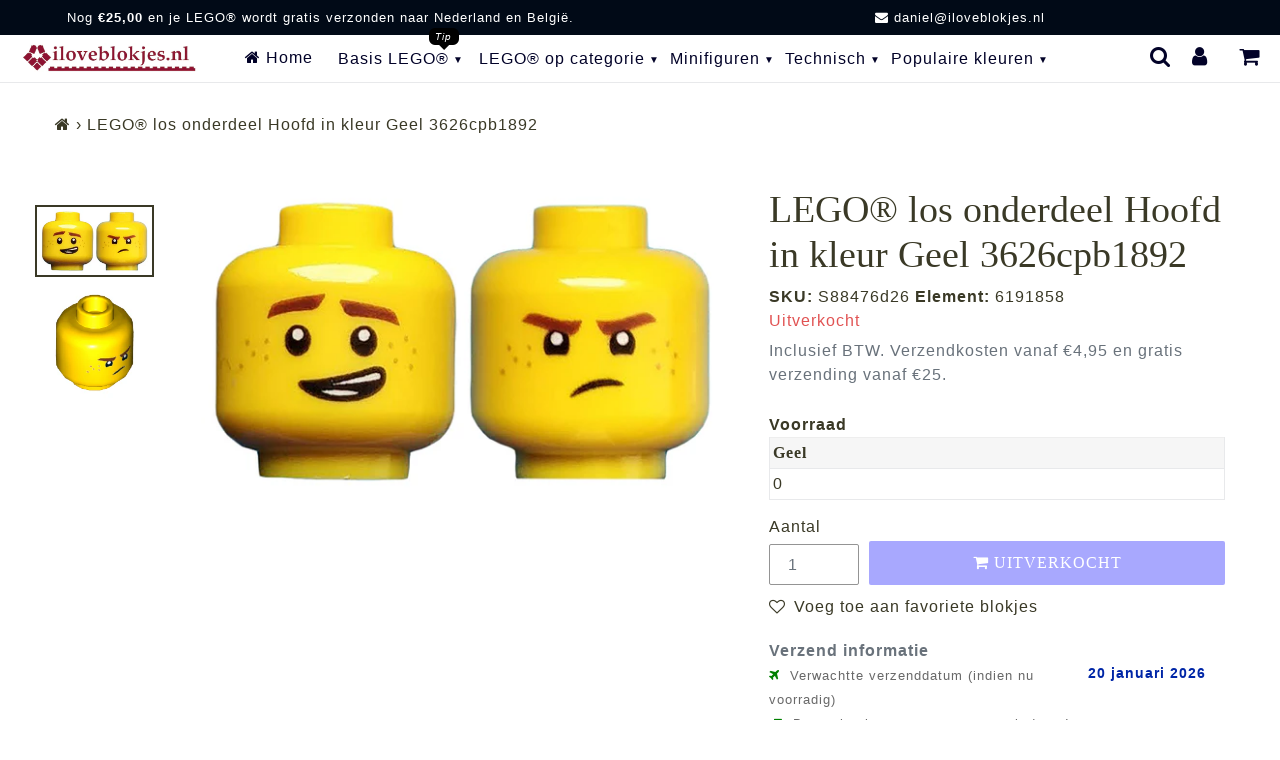

--- FILE ---
content_type: text/html; charset=utf-8
request_url: https://iloveblokjes.nl/products/geel-hoofd-dubbelzijdige-roodbruine-wenkbrauwen-en-sproeten-scheve-grijns-frons-jay-hol-nopje
body_size: 34504
content:
<!doctype html>
<html class="no-js" lang="nl">
<head>  
  <!-- /snippets/social-meta-tags.liquid -->
  
<meta property="og:image" content="//iloveblokjes.nl/cdn/shop/files/iloveblokjes_logo_square_very_small_trans.png?v=1614316237">




<meta property="og:site_name" content="iloveblokjes.nl">
<meta property="og:url" content="https://iloveblokjes.nl/products/geel-hoofd-dubbelzijdige-roodbruine-wenkbrauwen-en-sproeten-scheve-grijns-frons-jay-hol-nopje">
<meta property="og:title" content="LEGO® los onderdeel Hoofd Geel 3626cpb1892">
<meta property="og:type" content="product">
<meta property="og:description" content="Zoek je LEGO® stenen in Bright Yellow (Geel)? 3626cpb1892 en 1...">

  <meta property="og:price:amount" content="1,20">
  <meta property="og:price:currency" content="EUR">

<meta property="og:image" content="http://iloveblokjes.nl/cdn/shop/files/LEGO_6191858_3626cpb1892_Yellow_Minifigure_Head_Dual_Sided_Reddish_Brown_Eyebrows_and_Freckles_Lopsided_Grin_Frown_Pattern_40Jay41_-_Hollow_Stud_iloveblokjes.nl_e8581b65-ad53-4582-8082-61f43c1eba74_1200x1200.png?v=1730910669"><meta property="og:image" content="http://iloveblokjes.nl/cdn/shop/files/LEGO_6191858_3626cpb1892_Yellow_Minifigure_Head_Dual_Sided_Reddish_Brown_Eyebrows_and_Freckles_Lopsided_Grin_Frown_Pattern_40Jay41_-_Hollow_Stud_iloveblokjes.nl_r_fb728df7-a913-4ad5-8a55-c2a063ce6515_1200x1200.png?v=1730910669">
<meta property="og:image:secure_url" content="https://iloveblokjes.nl/cdn/shop/files/LEGO_6191858_3626cpb1892_Yellow_Minifigure_Head_Dual_Sided_Reddish_Brown_Eyebrows_and_Freckles_Lopsided_Grin_Frown_Pattern_40Jay41_-_Hollow_Stud_iloveblokjes.nl_e8581b65-ad53-4582-8082-61f43c1eba74_1200x1200.png?v=1730910669"><meta property="og:image:secure_url" content="https://iloveblokjes.nl/cdn/shop/files/LEGO_6191858_3626cpb1892_Yellow_Minifigure_Head_Dual_Sided_Reddish_Brown_Eyebrows_and_Freckles_Lopsided_Grin_Frown_Pattern_40Jay41_-_Hollow_Stud_iloveblokjes.nl_r_fb728df7-a913-4ad5-8a55-c2a063ce6515_1200x1200.png?v=1730910669">

<meta name="twitter:card" content="summary_large_image">
<meta name="twitter:title" content="LEGO® los onderdeel Hoofd Geel 3626cpb1892">
<meta name="twitter:description" content="Zoek je LEGO® stenen in Bright Yellow (Geel)? 3626cpb1892 en 1 miljoen andere LEGO® blokjes vind je bij iloveblokjes.nl!">
<meta name="twitter:image" content="https://iloveblokjes.nl/cdn/shop/files/LEGO_6191858_3626cpb1892_Yellow_Minifigure_Head_Dual_Sided_Reddish_Brown_Eyebrows_and_Freckles_Lopsided_Grin_Frown_Pattern_40Jay41_-_Hollow_Stud_iloveblokjes.nl_e8581b65-ad53-4582-8082-61f43c1eba74_1200x1200.png?v=1730910669">
    
  <style data-shopify>
:root {
--grid-gutter: 20px;
--grid-gutter-mobile: 15px;
--color-text: #3a3926;
--color-text-shadow: rgba(0,0,0,0.4);
--color-body-text: #69727b;
--color-text-field-text: #000;
--color-error: #d20000;
--color-error-bg: #fff8f8;
--color-error-input-text: #d20000;
--color-btn-primary-text: #fff;
--gutter-site: 55px;
--gutter-site-mobile: 22px;
--color-image-overlay: #3d4246;
--opacity-image-overlay: 0.3;
--color-sale-text: #005eb1;
--color-sale-regular-text: #e15353;
--color-small-button-text-border: #3d4246;
--color-text-field: #fff;
--color-topheader-txt: #020228;
--color-topheader-hover: #311b32;
--color-btn-primary: #005eb1;
--color-text-focus: adaptiveColor(#3a3926, 55.13);
--color-overlay-text-focus: adaptiveColor(#fff, 255.0);
--color-btn-primary-focus: (#005eb1, 75.36);
--color-small-button-text-border-focus: adaptiveColor(#3d4246, 64.96);
--color-body: #ffffff;
--color-bg: #ffffff;
--color-topheader-bg: #ffffff;
--color-bg-addtocart: #5151fd;
--color-txt-addtocart: #ffffff;
--color-overlay-title-text: #fff;
;

  ;

--font-size-header: 28px;
--font-size-base: 16px; 
--hover-overlay-opacity: 0.7;
--color-border: #e8e9eb;
--color-border-form: #949494;
--footer-text:#ffffff;
--footer-bg:#0a0202;
--footer-brdr-clr:1px solid #000000;--footer-a-clr-hvr:#e6e6e6;
--svg-select-icon: url(//iloveblokjes.nl/cdn/shop/t/31/assets/ico-select.svg?v=146038610840559294621645025719);
--slick-img-url: url(//iloveblokjes.nl/cdn/shop/t/31/assets/ajax-loader.gif?v=41356863302472015721645025671);
--anim-duration: 1s;
--bk-bfr-freeship:#010a17;
--txt-bfr-freeship:#ffffff;
--txt-aftr-freeship:#ffffff;
--bk-aftr-freeship:#6b8e23;
--font-stack-slideshow:friz_quadrata_n4
}
</style>
   
<meta charset="utf-8">
<meta http-equiv="X-UA-Compatible" content="IE=edge,chrome=1">
<meta name="viewport" content="width=device-width,initial-scale=1">
<meta name="theme-color" content="#005eb1">
<link rel="canonical" href="https://iloveblokjes.nl/products/geel-hoofd-dubbelzijdige-roodbruine-wenkbrauwen-en-sproeten-scheve-grijns-frons-jay-hol-nopje">
  
<link rel="shortcut icon" href="//iloveblokjes.nl/cdn/shop/files/iloveblokjes_favicon_32x32.png?v=1614316241" type="image/png">  
<small class="visually-hidden" style="color:white"> 13KGHT49 </small> 
  <link rel="preconnect" href="https://cdn.shopify.com" crossorigin>
  <link rel="preconnect" href="https://fonts.shopify.com" crossorigin>
  <link rel="preconnect" href="https://monorail-edge.shopifysvc.com">
<link href="https://widget.thuiswinkel.org" rel="preconnect">
<link href="https://www.google-analytics.com" rel="preconnect">   
  <link rel="preconnect" href="https://cdn.shopify.com" crossorigin>

  <link rel="preload" href="//iloveblokjes.nl/cdn/shop/t/31/assets/theme.css?v=53905998858435212991654892138" as="style">
  

    <link rel="preload" href="//iloveblokjes.nl/cdn/shop/t/31/assets/vendor-website.js?v=162893193216730244531656611846" as="script">
  
<style>
  @font-face{font-family:FontAwesome;src:url('//iloveblokjes.nl/cdn/shop/t/31/assets/fontawesome-webfont.eot?v=88752339179571016061645025675');src:url('//iloveblokjes.nl/cdn/shop/t/31/assets/fontawesome-webfont.eot?v=88752339179571016061645025675') format("embedded-opentype"),url('//iloveblokjes.nl/cdn/shop/t/31/assets/fontawesome-webfont.woff2?v=32207045845775034261645025677') format("woff2"),url('//iloveblokjes.nl/cdn/shop/t/31/assets/fontawesome-webfont.woff?v=4628') format("woff"),url('//iloveblokjes.nl/cdn/shop/t/31/assets/fontawesome-webfont.ttf?v=57926983875037866361645025676') format("truetype"),url('//iloveblokjes.nl/cdn/shop/t/31/assets/fontawesome-webfont.svg?v=70697116478122497141645025676') format("svg");font-display:swap;font-weight:400;font-style:normal}.fa{display:inline-block;font:normal normal normal 14px/1 FontAwesome;font-size:inherit;text-rendering:auto;-webkit-font-smoothing:antialiased;-moz-osx-font-smoothing:grayscale}.fa-lg{font-size:1.33333333em;line-height:.75em;vertical-align:-15%}.fa-2x{font-size:2em}.fa-3x{font-size:3em}.fa-4x{font-size:4em}.fa-5x{font-size:5em}.fa-fw{width:1.28571429em;text-align:center}.fa-ul{padding-left:0;margin-left:2.14285714em;list-style-type:none}.fa-ul>li{position:relative}.fa-li{position:absolute;left:-2.14285714em;width:2.14285714em;top:.14285714em;text-align:center}.fa-li.fa-lg{left:-1.85714286em}.fa-border{padding:.2em .25em .15em;border:solid .08em #eee;border-radius:.1em}.fa-pull-left{float:left}.fa-pull-right{float:right}.fa.fa-pull-left{margin-right:.3em}.fa.fa-pull-right{margin-left:.3em}.pull-right{float:right}.pull-left{float:left}.fa.pull-left{margin-right:.3em}.fa.pull-right{margin-left:.3em}.fa-spin{-webkit-animation:fa-spin 2s infinite linear;animation:fa-spin 2s infinite linear}.fa-pulse{-webkit-animation:fa-spin 1s infinite steps(8);animation:fa-spin 1s infinite steps(8)}@-webkit-keyframes fa-spin{0%{-webkit-transform:rotate(0);transform:rotate(0)}100%{-webkit-transform:rotate(359deg);transform:rotate(359deg)}}@keyframes fa-spin{0%{-webkit-transform:rotate(0);transform:rotate(0)}100%{-webkit-transform:rotate(359deg);transform:rotate(359deg)}}.fa-rotate-90{-webkit-transform:rotate(90deg);-ms-transform:rotate(90deg);transform:rotate(90deg)}.fa-rotate-180{-webkit-transform:rotate(180deg);-ms-transform:rotate(180deg);transform:rotate(180deg)}.fa-rotate-270{-webkit-transform:rotate(270deg);-ms-transform:rotate(270deg);transform:rotate(270deg)}.fa-flip-horizontal{-webkit-transform:scale(-1,1);-ms-transform:scale(-1,1);transform:scale(-1,1)}.fa-flip-vertical{-webkit-transform:scale(1,-1);-ms-transform:scale(1,-1);transform:scale(1,-1)}:root .fa-flip-horizontal,:root .fa-flip-vertical,:root .fa-rotate-180,:root .fa-rotate-270,:root .fa-rotate-90{filter:none}.fa-stack{position:relative;display:inline-block;width:2em;height:2em;line-height:2em;vertical-align:middle}.fa-stack-1x,.fa-stack-2x{position:absolute;left:0;width:100%;text-align:center}.fa-stack-1x{line-height:inherit}.fa-stack-2x{font-size:2em}.fa-inverse{color:#fff}.fa-glass:before{content:"\f000"}.fa-music:before{content:"\f001"}.fa-search:before{content:"\f002"}.fa-envelope-o:before{content:"\f003"}.fa-heart:before{content:"\f004"}.fa-star:before{content:"\f005"}.fa-star-o:before{content:"\f006"}.fa-user:before{content:"\f007"}.fa-film:before{content:"\f008"}.fa-th-large:before{content:"\f009"}.fa-th:before{content:"\f00a"}.fa-th-list:before{content:"\f00b"}.fa-check:before{content:"\f00c"}.fa-close:before,.fa-remove:before,.fa-times:before{content:"\f00d"}.fa-search-plus:before{content:"\f00e"}.fa-search-minus:before{content:"\f010"}.fa-power-off:before{content:"\f011"}.fa-signal:before{content:"\f012"}.fa-cog:before,.fa-gear:before{content:"\f013"}.fa-trash-o:before{content:"\f014"}.fa-home:before{content:"\f015"}.fa-file-o:before{content:"\f016"}.fa-clock-o:before{content:"\f017"}.fa-road:before{content:"\f018"}.fa-download:before{content:"\f019"}.fa-arrow-circle-o-down:before{content:"\f01a"}.fa-arrow-circle-o-up:before{content:"\f01b"}.fa-inbox:before{content:"\f01c"}.fa-play-circle-o:before{content:"\f01d"}.fa-repeat:before,.fa-rotate-right:before{content:"\f01e"}.fa-refresh:before{content:"\f021"}.fa-list-alt:before{content:"\f022"}.fa-lock:before{content:"\f023"}.fa-flag:before{content:"\f024"}.fa-headphones:before{content:"\f025"}.fa-volume-off:before{content:"\f026"}.fa-volume-down:before{content:"\f027"}.fa-volume-up:before{content:"\f028"}.fa-qrcode:before{content:"\f029"}.fa-barcode:before{content:"\f02a"}.fa-tag:before{content:"\f02b"}.fa-tags:before{content:"\f02c"}.fa-book:before{content:"\f02d"}.fa-bookmark:before{content:"\f02e"}.fa-print:before{content:"\f02f"}.fa-camera:before{content:"\f030"}.fa-font:before{content:"\f031"}.fa-bold:before{content:"\f032"}.fa-italic:before{content:"\f033"}.fa-text-height:before{content:"\f034"}.fa-text-width:before{content:"\f035"}.fa-align-left:before{content:"\f036"}.fa-align-center:before{content:"\f037"}.fa-align-right:before{content:"\f038"}.fa-align-justify:before{content:"\f039"}.fa-list:before{content:"\f03a"}.fa-dedent:before,.fa-outdent:before{content:"\f03b"}.fa-indent:before{content:"\f03c"}.fa-video-camera:before{content:"\f03d"}.fa-image:before,.fa-photo:before,.fa-picture-o:before{content:"\f03e"}.fa-pencil:before{content:"\f040"}.fa-map-marker:before{content:"\f041"}.fa-adjust:before{content:"\f042"}.fa-tint:before{content:"\f043"}.fa-edit:before,.fa-pencil-square-o:before{content:"\f044"}.fa-share-square-o:before{content:"\f045"}.fa-check-square-o:before{content:"\f046"}.fa-arrows:before{content:"\f047"}.fa-step-backward:before{content:"\f048"}.fa-fast-backward:before{content:"\f049"}.fa-backward:before{content:"\f04a"}.fa-play:before{content:"\f04b"}.fa-pause:before{content:"\f04c"}.fa-stop:before{content:"\f04d"}.fa-forward:before{content:"\f04e"}.fa-fast-forward:before{content:"\f050"}.fa-step-forward:before{content:"\f051"}.fa-eject:before{content:"\f052"}.fa-chevron-left:before{content:"\f053"}.fa-chevron-right:before{content:"\f054"}.fa-plus-circle:before{content:"\f055"}.fa-minus-circle:before{content:"\f056"}.fa-times-circle:before{content:"\f057"}.fa-check-circle:before{content:"\f058"}.fa-question-circle:before{content:"\f059"}.fa-info-circle:before{content:"\f05a"}.fa-crosshairs:before{content:"\f05b"}.fa-times-circle-o:before{content:"\f05c"}.fa-check-circle-o:before{content:"\f05d"}.fa-ban:before{content:"\f05e"}.fa-arrow-left:before{content:"\f060"}.fa-arrow-right:before{content:"\f061"}.fa-arrow-up:before{content:"\f062"}.fa-arrow-down:before{content:"\f063"}.fa-mail-forward:before,.fa-share:before{content:"\f064"}.fa-expand:before{content:"\f065"}.fa-compress:before{content:"\f066"}.fa-plus:before{content:"\f067"}.fa-minus:before{content:"\f068"}.fa-asterisk:before{content:"\f069"}.fa-exclamation-circle:before{content:"\f06a"}.fa-gift:before{content:"\f06b"}.fa-leaf:before{content:"\f06c"}.fa-fire:before{content:"\f06d"}.fa-eye:before{content:"\f06e"}.fa-eye-slash:before{content:"\f070"}.fa-exclamation-triangle:before,.fa-warning:before{content:"\f071"}.fa-plane:before{content:"\f072"}.fa-calendar:before{content:"\f073"}.fa-random:before{content:"\f074"}.fa-comment:before{content:"\f075"}.fa-magnet:before{content:"\f076"}.fa-chevron-up:before{content:"\f077"}.fa-chevron-down:before{content:"\f078"}.fa-retweet:before{content:"\f079"}.fa-shopping-cart:before{content:"\f07a"}.fa-folder:before{content:"\f07b"}.fa-folder-open:before{content:"\f07c"}.fa-arrows-v:before{content:"\f07d"}.fa-arrows-h:before{content:"\f07e"}.fa-bar-chart-o:before,.fa-bar-chart:before{content:"\f080"}.fa-twitter-square:before{content:"\f081"}.fa-facebook-square:before{content:"\f082"}.fa-camera-retro:before{content:"\f083"}.fa-key:before{content:"\f084"}.fa-cogs:before,.fa-gears:before{content:"\f085"}.fa-comments:before{content:"\f086"}.fa-thumbs-o-up:before{content:"\f087"}.fa-thumbs-o-down:before{content:"\f088"}.fa-star-half:before{content:"\f089"}.fa-heart-o:before{content:"\f08a"}.fa-sign-out:before{content:"\f08b"}.fa-linkedin-square:before{content:"\f08c"}.fa-thumb-tack:before{content:"\f08d"}.fa-external-link:before{content:"\f08e"}.fa-sign-in:before{content:"\f090"}.fa-trophy:before{content:"\f091"}.fa-github-square:before{content:"\f092"}.fa-upload:before{content:"\f093"}.fa-lemon-o:before{content:"\f094"}.fa-phone:before{content:"\f095"}.fa-square-o:before{content:"\f096"}.fa-bookmark-o:before{content:"\f097"}.fa-phone-square:before{content:"\f098"}.fa-twitter:before{content:"\f099"}.fa-facebook-f:before,.fa-facebook:before{content:"\f09a"}.fa-github:before{content:"\f09b"}.fa-unlock:before{content:"\f09c"}.fa-credit-card:before{content:"\f09d"}.fa-feed:before,.fa-rss:before{content:"\f09e"}.fa-hdd-o:before{content:"\f0a0"}.fa-bullhorn:before{content:"\f0a1"}.fa-bell:before{content:"\f0f3"}.fa-certificate:before{content:"\f0a3"}.fa-hand-o-right:before{content:"\f0a4"}.fa-hand-o-left:before{content:"\f0a5"}.fa-hand-o-up:before{content:"\f0a6"}.fa-hand-o-down:before{content:"\f0a7"}.fa-arrow-circle-left:before{content:"\f0a8"}.fa-arrow-circle-right:before{content:"\f0a9"}.fa-arrow-circle-up:before{content:"\f0aa"}.fa-arrow-circle-down:before{content:"\f0ab"}.fa-globe:before{content:"\f0ac"}.fa-wrench:before{content:"\f0ad"}.fa-tasks:before{content:"\f0ae"}.fa-filter:before{content:"\f0b0"}.fa-briefcase:before{content:"\f0b1"}.fa-arrows-alt:before{content:"\f0b2"}.fa-group:before,.fa-users:before{content:"\f0c0"}.fa-chain:before,.fa-link:before{content:"\f0c1"}.fa-cloud:before{content:"\f0c2"}.fa-flask:before{content:"\f0c3"}.fa-cut:before,.fa-scissors:before{content:"\f0c4"}.fa-copy:before,.fa-files-o:before{content:"\f0c5"}.fa-paperclip:before{content:"\f0c6"}.fa-floppy-o:before,.fa-save:before{content:"\f0c7"}.fa-square:before{content:"\f0c8"}.fa-bars:before,.fa-navicon:before,.fa-reorder:before{content:"\f0c9"}.fa-list-ul:before{content:"\f0ca"}.fa-list-ol:before{content:"\f0cb"}.fa-strikethrough:before{content:"\f0cc"}.fa-underline:before{content:"\f0cd"}.fa-table:before{content:"\f0ce"}.fa-magic:before{content:"\f0d0"}.fa-truck:before{content:"\f0d1"}.fa-pinterest:before{content:"\f0d2"}.fa-pinterest-square:before{content:"\f0d3"}.fa-google-plus-square:before{content:"\f0d4"}.fa-google-plus:before{content:"\f0d5"}.fa-money:before{content:"\f0d6"}.fa-caret-down:before{content:"\f0d7"}.fa-caret-up:before{content:"\f0d8"}.fa-caret-left:before{content:"\f0d9"}.fa-caret-right:before{content:"\f0da"}.fa-columns:before{content:"\f0db"}.fa-sort:before,.fa-unsorted:before{content:"\f0dc"}.fa-sort-desc:before,.fa-sort-down:before{content:"\f0dd"}.fa-sort-asc:before,.fa-sort-up:before{content:"\f0de"}.fa-envelope:before{content:"\f0e0"}.fa-linkedin:before{content:"\f0e1"}.fa-rotate-left:before,.fa-undo:before{content:"\f0e2"}.fa-gavel:before,.fa-legal:before{content:"\f0e3"}.fa-dashboard:before,.fa-tachometer:before{content:"\f0e4"}.fa-comment-o:before{content:"\f0e5"}.fa-comments-o:before{content:"\f0e6"}.fa-bolt:before,.fa-flash:before{content:"\f0e7"}.fa-sitemap:before{content:"\f0e8"}.fa-umbrella:before{content:"\f0e9"}.fa-clipboard:before,.fa-paste:before{content:"\f0ea"}.fa-lightbulb-o:before{content:"\f0eb"}.fa-exchange:before{content:"\f0ec"}.fa-cloud-download:before{content:"\f0ed"}.fa-cloud-upload:before{content:"\f0ee"}.fa-user-md:before{content:"\f0f0"}.fa-stethoscope:before{content:"\f0f1"}.fa-suitcase:before{content:"\f0f2"}.fa-bell-o:before{content:"\f0a2"}.fa-coffee:before{content:"\f0f4"}.fa-cutlery:before{content:"\f0f5"}.fa-file-text-o:before{content:"\f0f6"}.fa-building-o:before{content:"\f0f7"}.fa-hospital-o:before{content:"\f0f8"}.fa-ambulance:before{content:"\f0f9"}.fa-medkit:before{content:"\f0fa"}.fa-fighter-jet:before{content:"\f0fb"}.fa-beer:before{content:"\f0fc"}.fa-h-square:before{content:"\f0fd"}.fa-plus-square:before{content:"\f0fe"}.fa-angle-double-left:before{content:"\f100"}.fa-angle-double-right:before{content:"\f101"}.fa-angle-double-up:before{content:"\f102"}.fa-angle-double-down:before{content:"\f103"}.fa-angle-left:before{content:"\f104"}.fa-angle-right:before{content:"\f105"}.fa-angle-up:before{content:"\f106"}.fa-angle-down:before{content:"\f107"}.fa-desktop:before{content:"\f108"}.fa-laptop:before{content:"\f109"}.fa-tablet:before{content:"\f10a"}.fa-mobile-phone:before,.fa-mobile:before{content:"\f10b"}.fa-circle-o:before{content:"\f10c"}.fa-quote-left:before{content:"\f10d"}.fa-quote-right:before{content:"\f10e"}.fa-spinner:before{content:"\f110"}.fa-circle:before{content:"\f111"}.fa-mail-reply:before,.fa-reply:before{content:"\f112"}.fa-github-alt:before{content:"\f113"}.fa-folder-o:before{content:"\f114"}.fa-folder-open-o:before{content:"\f115"}.fa-smile-o:before{content:"\f118"}.fa-frown-o:before{content:"\f119"}.fa-meh-o:before{content:"\f11a"}.fa-gamepad:before{content:"\f11b"}.fa-keyboard-o:before{content:"\f11c"}.fa-flag-o:before{content:"\f11d"}.fa-flag-checkered:before{content:"\f11e"}.fa-terminal:before{content:"\f120"}.fa-code:before{content:"\f121"}.fa-mail-reply-all:before,.fa-reply-all:before{content:"\f122"}.fa-star-half-empty:before,.fa-star-half-full:before,.fa-star-half-o:before{content:"\f123"}.fa-location-arrow:before{content:"\f124"}.fa-crop:before{content:"\f125"}.fa-code-fork:before{content:"\f126"}.fa-chain-broken:before,.fa-unlink:before{content:"\f127"}.fa-question:before{content:"\f128"}.fa-info:before{content:"\f129"}.fa-exclamation:before{content:"\f12a"}.fa-superscript:before{content:"\f12b"}.fa-subscript:before{content:"\f12c"}.fa-eraser:before{content:"\f12d"}.fa-puzzle-piece:before{content:"\f12e"}.fa-microphone:before{content:"\f130"}.fa-microphone-slash:before{content:"\f131"}.fa-shield:before{content:"\f132"}.fa-calendar-o:before{content:"\f133"}.fa-fire-extinguisher:before{content:"\f134"}.fa-rocket:before{content:"\f135"}.fa-maxcdn:before{content:"\f136"}.fa-chevron-circle-left:before{content:"\f137"}.fa-chevron-circle-right:before{content:"\f138"}.fa-chevron-circle-up:before{content:"\f139"}.fa-chevron-circle-down:before{content:"\f13a"}.fa-html5:before{content:"\f13b"}.fa-css3:before{content:"\f13c"}.fa-anchor:before{content:"\f13d"}.fa-unlock-alt:before{content:"\f13e"}.fa-bullseye:before{content:"\f140"}.fa-ellipsis-h:before{content:"\f141"}.fa-ellipsis-v:before{content:"\f142"}.fa-rss-square:before{content:"\f143"}.fa-play-circle:before{content:"\f144"}.fa-ticket:before{content:"\f145"}.fa-minus-square:before{content:"\f146"}.fa-minus-square-o:before{content:"\f147"}.fa-level-up:before{content:"\f148"}.fa-level-down:before{content:"\f149"}.fa-check-square:before{content:"\f14a"}.fa-pencil-square:before{content:"\f14b"}.fa-external-link-square:before{content:"\f14c"}.fa-share-square:before{content:"\f14d"}.fa-compass:before{content:"\f14e"}.fa-caret-square-o-down:before,.fa-toggle-down:before{content:"\f150"}.fa-caret-square-o-up:before,.fa-toggle-up:before{content:"\f151"}.fa-caret-square-o-right:before,.fa-toggle-right:before{content:"\f152"}.fa-eur:before,.fa-euro:before{content:"\f153"}.fa-gbp:before{content:"\f154"}.fa-dollar:before,.fa-usd:before{content:"\f155"}.fa-inr:before,.fa-rupee:before{content:"\f156"}.fa-cny:before,.fa-jpy:before,.fa-rmb:before,.fa-yen:before{content:"\f157"}.fa-rouble:before,.fa-rub:before,.fa-ruble:before{content:"\f158"}.fa-krw:before,.fa-won:before{content:"\f159"}.fa-bitcoin:before,.fa-btc:before{content:"\f15a"}.fa-file:before{content:"\f15b"}.fa-file-text:before{content:"\f15c"}.fa-sort-alpha-asc:before{content:"\f15d"}.fa-sort-alpha-desc:before{content:"\f15e"}.fa-sort-amount-asc:before{content:"\f160"}.fa-sort-amount-desc:before{content:"\f161"}.fa-sort-numeric-asc:before{content:"\f162"}.fa-sort-numeric-desc:before{content:"\f163"}.fa-thumbs-up:before{content:"\f164"}.fa-thumbs-down:before{content:"\f165"}.fa-youtube-square:before{content:"\f166"}.fa-youtube:before{content:"\f167"}.fa-xing:before{content:"\f168"}.fa-xing-square:before{content:"\f169"}.fa-youtube-play:before{content:"\f16a"}.fa-dropbox:before{content:"\f16b"}.fa-stack-overflow:before{content:"\f16c"}.fa-instagram:before{content:"\f16d"}.fa-flickr:before{content:"\f16e"}.fa-adn:before{content:"\f170"}.fa-bitbucket:before{content:"\f171"}.fa-bitbucket-square:before{content:"\f172"}.fa-tumblr:before{content:"\f173"}.fa-tumblr-square:before{content:"\f174"}.fa-long-arrow-down:before{content:"\f175"}.fa-long-arrow-up:before{content:"\f176"}.fa-long-arrow-left:before{content:"\f177"}.fa-long-arrow-right:before{content:"\f178"}.fa-apple:before{content:"\f179"}.fa-windows:before{content:"\f17a"}.fa-android:before{content:"\f17b"}.fa-linux:before{content:"\f17c"}.fa-dribbble:before{content:"\f17d"}.fa-skype:before{content:"\f17e"}.fa-foursquare:before{content:"\f180"}.fa-trello:before{content:"\f181"}.fa-female:before{content:"\f182"}.fa-male:before{content:"\f183"}.fa-gittip:before,.fa-gratipay:before{content:"\f184"}.fa-sun-o:before{content:"\f185"}.fa-moon-o:before{content:"\f186"}.fa-archive:before{content:"\f187"}.fa-bug:before{content:"\f188"}.fa-vk:before{content:"\f189"}.fa-weibo:before{content:"\f18a"}.fa-renren:before{content:"\f18b"}.fa-pagelines:before{content:"\f18c"}.fa-stack-exchange:before{content:"\f18d"}.fa-arrow-circle-o-right:before{content:"\f18e"}.fa-arrow-circle-o-left:before{content:"\f190"}.fa-caret-square-o-left:before,.fa-toggle-left:before{content:"\f191"}.fa-dot-circle-o:before{content:"\f192"}.fa-wheelchair:before{content:"\f193"}.fa-vimeo-square:before{content:"\f194"}.fa-try:before,.fa-turkish-lira:before{content:"\f195"}.fa-plus-square-o:before{content:"\f196"}.fa-space-shuttle:before{content:"\f197"}.fa-slack:before{content:"\f198"}.fa-envelope-square:before{content:"\f199"}.fa-wordpress:before{content:"\f19a"}.fa-openid:before{content:"\f19b"}.fa-bank:before,.fa-institution:before,.fa-university:before{content:"\f19c"}.fa-graduation-cap:before,.fa-mortar-board:before{content:"\f19d"}.fa-yahoo:before{content:"\f19e"}.fa-google:before{content:"\f1a0"}.fa-reddit:before{content:"\f1a1"}.fa-reddit-square:before{content:"\f1a2"}.fa-stumbleupon-circle:before{content:"\f1a3"}.fa-stumbleupon:before{content:"\f1a4"}.fa-delicious:before{content:"\f1a5"}.fa-digg:before{content:"\f1a6"}.fa-pied-piper-pp:before{content:"\f1a7"}.fa-pied-piper-alt:before{content:"\f1a8"}.fa-drupal:before{content:"\f1a9"}.fa-joomla:before{content:"\f1aa"}.fa-language:before{content:"\f1ab"}.fa-fax:before{content:"\f1ac"}.fa-building:before{content:"\f1ad"}.fa-child:before{content:"\f1ae"}.fa-paw:before{content:"\f1b0"}.fa-spoon:before{content:"\f1b1"}.fa-cube:before{content:"\f1b2"}.fa-cubes:before{content:"\f1b3"}.fa-behance:before{content:"\f1b4"}.fa-behance-square:before{content:"\f1b5"}.fa-steam:before{content:"\f1b6"}.fa-steam-square:before{content:"\f1b7"}.fa-recycle:before{content:"\f1b8"}.fa-automobile:before,.fa-car:before{content:"\f1b9"}.fa-cab:before,.fa-taxi:before{content:"\f1ba"}.fa-tree:before{content:"\f1bb"}.fa-spotify:before{content:"\f1bc"}.fa-deviantart:before{content:"\f1bd"}.fa-soundcloud:before{content:"\f1be"}.fa-database:before{content:"\f1c0"}.fa-file-pdf-o:before{content:"\f1c1"}.fa-file-word-o:before{content:"\f1c2"}.fa-file-excel-o:before{content:"\f1c3"}.fa-file-powerpoint-o:before{content:"\f1c4"}.fa-file-image-o:before,.fa-file-photo-o:before,.fa-file-picture-o:before{content:"\f1c5"}.fa-file-archive-o:before,.fa-file-zip-o:before{content:"\f1c6"}.fa-file-audio-o:before,.fa-file-sound-o:before{content:"\f1c7"}.fa-file-movie-o:before,.fa-file-video-o:before{content:"\f1c8"}.fa-file-code-o:before{content:"\f1c9"}.fa-vine:before{content:"\f1ca"}.fa-codepen:before{content:"\f1cb"}.fa-jsfiddle:before{content:"\f1cc"}.fa-life-bouy:before,.fa-life-buoy:before,.fa-life-ring:before,.fa-life-saver:before,.fa-support:before{content:"\f1cd"}.fa-circle-o-notch:before{content:"\f1ce"}.fa-ra:before,.fa-rebel:before,.fa-resistance:before{content:"\f1d0"}.fa-empire:before,.fa-ge:before{content:"\f1d1"}.fa-git-square:before{content:"\f1d2"}.fa-git:before{content:"\f1d3"}.fa-hacker-news:before,.fa-y-combinator-square:before,.fa-yc-square:before{content:"\f1d4"}.fa-tencent-weibo:before{content:"\f1d5"}.fa-qq:before{content:"\f1d6"}.fa-wechat:before,.fa-weixin:before{content:"\f1d7"}.fa-paper-plane:before,.fa-send:before{content:"\f1d8"}.fa-paper-plane-o:before,.fa-send-o:before{content:"\f1d9"}.fa-history:before{content:"\f1da"}.fa-circle-thin:before{content:"\f1db"}.fa-header:before{content:"\f1dc"}.fa-paragraph:before{content:"\f1dd"}.fa-sliders:before{content:"\f1de"}.fa-share-alt:before{content:"\f1e0"}.fa-share-alt-square:before{content:"\f1e1"}.fa-bomb:before{content:"\f1e2"}.fa-futbol-o:before,.fa-soccer-ball-o:before{content:"\f1e3"}.fa-tty:before{content:"\f1e4"}.fa-binoculars:before{content:"\f1e5"}.fa-plug:before{content:"\f1e6"}.fa-slideshare:before{content:"\f1e7"}.fa-twitch:before{content:"\f1e8"}.fa-yelp:before{content:"\f1e9"}.fa-newspaper-o:before{content:"\f1ea"}.fa-wifi:before{content:"\f1eb"}.fa-calculator:before{content:"\f1ec"}.fa-paypal:before{content:"\f1ed"}.fa-google-wallet:before{content:"\f1ee"}.fa-cc-visa:before{content:"\f1f0"}.fa-cc-mastercard:before{content:"\f1f1"}.fa-cc-discover:before{content:"\f1f2"}.fa-cc-amex:before{content:"\f1f3"}.fa-cc-paypal:before{content:"\f1f4"}.fa-cc-stripe:before{content:"\f1f5"}.fa-bell-slash:before{content:"\f1f6"}.fa-bell-slash-o:before{content:"\f1f7"}.fa-trash:before{content:"\f1f8"}.fa-copyright:before{content:"\f1f9"}.fa-at:before{content:"\f1fa"}.fa-eyedropper:before{content:"\f1fb"}.fa-paint-brush:before{content:"\f1fc"}.fa-birthday-cake:before{content:"\f1fd"}.fa-area-chart:before{content:"\f1fe"}.fa-pie-chart:before{content:"\f200"}.fa-line-chart:before{content:"\f201"}.fa-lastfm:before{content:"\f202"}.fa-lastfm-square:before{content:"\f203"}.fa-toggle-off:before{content:"\f204"}.fa-toggle-on:before{content:"\f205"}.fa-bicycle:before{content:"\f206"}.fa-bus:before{content:"\f207"}.fa-ioxhost:before{content:"\f208"}.fa-angellist:before{content:"\f209"}.fa-cc:before{content:"\f20a"}.fa-ils:before,.fa-shekel:before,.fa-sheqel:before{content:"\f20b"}.fa-meanpath:before{content:"\f20c"}.fa-buysellads:before{content:"\f20d"}.fa-connectdevelop:before{content:"\f20e"}.fa-dashcube:before{content:"\f210"}.fa-forumbee:before{content:"\f211"}.fa-leanpub:before{content:"\f212"}.fa-sellsy:before{content:"\f213"}.fa-shirtsinbulk:before{content:"\f214"}.fa-simplybuilt:before{content:"\f215"}.fa-skyatlas:before{content:"\f216"}.fa-cart-plus:before{content:"\f217"}.fa-cart-arrow-down:before{content:"\f218"}.fa-diamond:before{content:"\f219"}.fa-ship:before{content:"\f21a"}.fa-user-secret:before{content:"\f21b"}.fa-motorcycle:before{content:"\f21c"}.fa-street-view:before{content:"\f21d"}.fa-heartbeat:before{content:"\f21e"}.fa-venus:before{content:"\f221"}.fa-mars:before{content:"\f222"}.fa-mercury:before{content:"\f223"}.fa-intersex:before,.fa-transgender:before{content:"\f224"}.fa-transgender-alt:before{content:"\f225"}.fa-venus-double:before{content:"\f226"}.fa-mars-double:before{content:"\f227"}.fa-venus-mars:before{content:"\f228"}.fa-mars-stroke:before{content:"\f229"}.fa-mars-stroke-v:before{content:"\f22a"}.fa-mars-stroke-h:before{content:"\f22b"}.fa-neuter:before{content:"\f22c"}.fa-genderless:before{content:"\f22d"}.fa-facebook-official:before{content:"\f230"}.fa-pinterest-p:before{content:"\f231"}.fa-whatsapp:before{content:"\f232"}.fa-server:before{content:"\f233"}.fa-user-plus:before{content:"\f234"}.fa-user-times:before{content:"\f235"}.fa-bed:before,.fa-hotel:before{content:"\f236"}.fa-viacoin:before{content:"\f237"}.fa-train:before{content:"\f238"}.fa-subway:before{content:"\f239"}.fa-medium:before{content:"\f23a"}.fa-y-combinator:before,.fa-yc:before{content:"\f23b"}.fa-optin-monster:before{content:"\f23c"}.fa-opencart:before{content:"\f23d"}.fa-expeditedssl:before{content:"\f23e"}.fa-battery-4:before,.fa-battery-full:before,.fa-battery:before{content:"\f240"}.fa-battery-3:before,.fa-battery-three-quarters:before{content:"\f241"}.fa-battery-2:before,.fa-battery-half:before{content:"\f242"}.fa-battery-1:before,.fa-battery-quarter:before{content:"\f243"}.fa-battery-0:before,.fa-battery-empty:before{content:"\f244"}.fa-mouse-pointer:before{content:"\f245"}.fa-i-cursor:before{content:"\f246"}.fa-object-group:before{content:"\f247"}.fa-object-ungroup:before{content:"\f248"}.fa-sticky-note:before{content:"\f249"}.fa-sticky-note-o:before{content:"\f24a"}.fa-cc-jcb:before{content:"\f24b"}.fa-cc-diners-club:before{content:"\f24c"}.fa-clone:before{content:"\f24d"}.fa-balance-scale:before{content:"\f24e"}.fa-hourglass-o:before{content:"\f250"}.fa-hourglass-1:before,.fa-hourglass-start:before{content:"\f251"}.fa-hourglass-2:before,.fa-hourglass-half:before{content:"\f252"}.fa-hourglass-3:before,.fa-hourglass-end:before{content:"\f253"}.fa-hourglass:before{content:"\f254"}.fa-hand-grab-o:before,.fa-hand-rock-o:before{content:"\f255"}.fa-hand-paper-o:before,.fa-hand-stop-o:before{content:"\f256"}.fa-hand-scissors-o:before{content:"\f257"}.fa-hand-lizard-o:before{content:"\f258"}.fa-hand-spock-o:before{content:"\f259"}.fa-hand-pointer-o:before{content:"\f25a"}.fa-hand-peace-o:before{content:"\f25b"}.fa-trademark:before{content:"\f25c"}.fa-registered:before{content:"\f25d"}.fa-creative-commons:before{content:"\f25e"}.fa-gg:before{content:"\f260"}.fa-gg-circle:before{content:"\f261"}.fa-tripadvisor:before{content:"\f262"}.fa-odnoklassniki:before{content:"\f263"}.fa-odnoklassniki-square:before{content:"\f264"}.fa-get-pocket:before{content:"\f265"}.fa-wikipedia-w:before{content:"\f266"}.fa-safari:before{content:"\f267"}.fa-chrome:before{content:"\f268"}.fa-firefox:before{content:"\f269"}.fa-opera:before{content:"\f26a"}.fa-internet-explorer:before{content:"\f26b"}.fa-television:before,.fa-tv:before{content:"\f26c"}.fa-contao:before{content:"\f26d"}.fa-500px:before{content:"\f26e"}.fa-amazon:before{content:"\f270"}.fa-calendar-plus-o:before{content:"\f271"}.fa-calendar-minus-o:before{content:"\f272"}.fa-calendar-times-o:before{content:"\f273"}.fa-calendar-check-o:before{content:"\f274"}.fa-industry:before{content:"\f275"}.fa-map-pin:before{content:"\f276"}.fa-map-signs:before{content:"\f277"}.fa-map-o:before{content:"\f278"}.fa-map:before{content:"\f279"}.fa-commenting:before{content:"\f27a"}.fa-commenting-o:before{content:"\f27b"}.fa-houzz:before{content:"\f27c"}.fa-vimeo:before{content:"\f27d"}.fa-black-tie:before{content:"\f27e"}.fa-fonticons:before{content:"\f280"}.fa-reddit-alien:before{content:"\f281"}.fa-edge:before{content:"\f282"}.fa-credit-card-alt:before{content:"\f283"}.fa-codiepie:before{content:"\f284"}.fa-modx:before{content:"\f285"}.fa-fort-awesome:before{content:"\f286"}.fa-usb:before{content:"\f287"}.fa-product-hunt:before{content:"\f288"}.fa-mixcloud:before{content:"\f289"}.fa-scribd:before{content:"\f28a"}.fa-pause-circle:before{content:"\f28b"}.fa-pause-circle-o:before{content:"\f28c"}.fa-stop-circle:before{content:"\f28d"}.fa-stop-circle-o:before{content:"\f28e"}.fa-shopping-bag:before{content:"\f290"}.fa-shopping-basket:before{content:"\f291"}.fa-hashtag:before{content:"\f292"}.fa-bluetooth:before{content:"\f293"}.fa-bluetooth-b:before{content:"\f294"}.fa-percent:before{content:"\f295"}.fa-gitlab:before{content:"\f296"}.fa-wpbeginner:before{content:"\f297"}.fa-wpforms:before{content:"\f298"}.fa-envira:before{content:"\f299"}.fa-universal-access:before{content:"\f29a"}.fa-wheelchair-alt:before{content:"\f29b"}.fa-question-circle-o:before{content:"\f29c"}.fa-blind:before{content:"\f29d"}.fa-audio-description:before{content:"\f29e"}.fa-volume-control-phone:before{content:"\f2a0"}.fa-braille:before{content:"\f2a1"}.fa-assistive-listening-systems:before{content:"\f2a2"}.fa-american-sign-language-interpreting:before,.fa-asl-interpreting:before{content:"\f2a3"}.fa-deaf:before,.fa-deafness:before,.fa-hard-of-hearing:before{content:"\f2a4"}.fa-glide:before{content:"\f2a5"}.fa-glide-g:before{content:"\f2a6"}.fa-sign-language:before,.fa-signing:before{content:"\f2a7"}.fa-low-vision:before{content:"\f2a8"}.fa-viadeo:before{content:"\f2a9"}.fa-viadeo-square:before{content:"\f2aa"}.fa-snapchat:before{content:"\f2ab"}.fa-snapchat-ghost:before{content:"\f2ac"}.fa-snapchat-square:before{content:"\f2ad"}.fa-pied-piper:before{content:"\f2ae"}.fa-first-order:before{content:"\f2b0"}.fa-yoast:before{content:"\f2b1"}.fa-themeisle:before{content:"\f2b2"}.fa-google-plus-circle:before,.fa-google-plus-official:before{content:"\f2b3"}.fa-fa:before,.fa-font-awesome:before{content:"\f2b4"}.fa-handshake-o:before{content:"\f2b5"}.fa-envelope-open:before{content:"\f2b6"}.fa-envelope-open-o:before{content:"\f2b7"}.fa-linode:before{content:"\f2b8"}.fa-address-book:before{content:"\f2b9"}.fa-address-book-o:before{content:"\f2ba"}.fa-address-card:before,.fa-vcard:before{content:"\f2bb"}.fa-address-card-o:before,.fa-vcard-o:before{content:"\f2bc"}.fa-user-circle:before{content:"\f2bd"}.fa-user-circle-o:before{content:"\f2be"}.fa-user-o:before{content:"\f2c0"}.fa-id-badge:before{content:"\f2c1"}.fa-drivers-license:before,.fa-id-card:before{content:"\f2c2"}.fa-drivers-license-o:before,.fa-id-card-o:before{content:"\f2c3"}.fa-quora:before{content:"\f2c4"}.fa-free-code-camp:before{content:"\f2c5"}.fa-telegram:before{content:"\f2c6"}.fa-thermometer-4:before,.fa-thermometer-full:before,.fa-thermometer:before{content:"\f2c7"}.fa-thermometer-3:before,.fa-thermometer-three-quarters:before{content:"\f2c8"}.fa-thermometer-2:before,.fa-thermometer-half:before{content:"\f2c9"}.fa-thermometer-1:before,.fa-thermometer-quarter:before{content:"\f2ca"}.fa-thermometer-0:before,.fa-thermometer-empty:before{content:"\f2cb"}.fa-shower:before{content:"\f2cc"}.fa-bath:before,.fa-bathtub:before,.fa-s15:before{content:"\f2cd"}.fa-podcast:before{content:"\f2ce"}.fa-window-maximize:before{content:"\f2d0"}.fa-window-restore:before{content:"\f2d2"}.fa-times-rectangle:before,.fa-window-close:before{content:"\f2d3"}.fa-times-rectangle-o:before,.fa-window-close-o:before{content:"\f2d4"}.fa-bandcamp:before{content:"\f2d5"}.fa-grav:before{content:"\f2d6"}.fa-etsy:before{content:"\f2d7"}.fa-imdb:before{content:"\f2d8"}.fa-ravelry:before{content:"\f2d9"}.fa-eercast:before{content:"\f2da"}.fa-microchip:before{content:"\f2db"}.fa-snowflake-o:before{content:"\f2dc"}.fa-superpowers:before{content:"\f2dd"}.fa-wpexplorer:before{content:"\f2de"}.fa-meetup:before{content:"\f2e0"}.sr-only{position:absolute;width:1px;height:1px;padding:0;margin:-1px;overflow:hidden;clip:rect(0,0,0,0);border:0}.sr-only-focusable:active,.sr-only-focusable:focus{position:static;width:auto;height:auto;margin:0;overflow:visible;clip:auto}
  </style>
<title>LEGO® los onderdeel Hoofd Geel 3626cpb1892




 &ndash; iloveblokjes.nl</title>
<meta name="description" content="Zoek je LEGO® stenen in Bright Yellow (Geel)? 3626cpb1892 en 1 miljoen andere LEGO® blokjes vind je bij iloveblokjes.nl!">


  <link rel="stylesheet" href="//iloveblokjes.nl/cdn/shop/t/31/assets/theme.css?v=53905998858435212991654892138"> 

<script type="text/javascript" src="//iloveblokjes.nl/cdn/shop/t/31/assets/jquery-3.5.1.min.js?v=60938658743091704111645025680"></script>     
<script type="text/javascript">var theme={breakpoints:{narrowscreen:500,medium:750,large:990,widescreen:1400},strings:{addToCart:"Toevoegen",soldOut:"Uitverkocht",unavailable:"Niet beschikbaar",regularPrice:"Normale prijs",salePrice:"Sale prijs",sale:"Sale",showMore:"Meer",showLess:"Minder",addressError:"Dit adres kon niet opgezocht worden",addressNoResults:"Geen resultaten voor dat adres",addressQueryLimit:"You have exceeded the Google API usage limit. Consider upgrading to a \u003ca href=\"https:\/\/developers.google.com\/maps\/premium\/usage-limits\"\u003ePremium Plan\u003c\/a\u003e.",authError:"There was a problem authenticating your Google Maps account.",newWindow:"Opent in een nieuw scherm",external:"Opent externe website",newWindowExternal:"Opent externe website in een nieuw scherm",removeLabel:"Verwijder [product]",update:"Bijwerken",quantity:"Hoeveelheid",discountedTotal:"Korting totaal",regularTotal:"Subtotaal",priceColumn:"Bekijk de prijs kolom voor eventuele korting",quantityMinimumMessage:"Aantal moet 1 of meer zijn",cartError:"Er ging iets mis bij het bijwerken van de winkelwagen. Probeer het nogmaals.",removedItemMessage:"Verwijder \u003cspan class=\"cart__removed-product-details\"\u003e([quantity]) [link]\u003c\/span\u003e uit je winkelwagen.",unitPrice:"Prijs per stuk",unitPriceSeparator:"per",oneCartCount:"1 blokje",otherCartCount:"[count] blokjes",quantityLabel:"Aantal: [count]"},moneyFormat:"€{{amount_with_comma_separator}}",moneyFormatWithCurrency:"€{{amount_with_comma_separator}} EUR"}</script>
<script type="text/javascript">document.documentElement.className=document.documentElement.className.replace("no-js","js");</script>
  
<script type="text/javascript" src="//iloveblokjes.nl/cdn/shop/t/31/assets/vendor-website.js?v=162893193216730244531656611846" defer="defer"></script>  
  
  
  <script type="text/javascript" src="//iloveblokjes.nl/cdn/shop/t/31/assets/wishlist.js?v=71982043548416321671645025688" defer="defer"></script> 
  <script src="//iloveblokjes.nl/cdn/shopifycloud/storefront/assets/themes_support/api.jquery-7ab1a3a4.js" type="text/javascript"></script>

<script type="text/javascript" src="//iloveblokjes.nl/cdn/shop/t/31/assets/lazysizes.js?v=175122195328262053041645025681" async="async"></script>  
  <script>window.performance && window.performance.mark && window.performance.mark('shopify.content_for_header.start');</script><meta id="shopify-digital-wallet" name="shopify-digital-wallet" content="/45363789987/digital_wallets/dialog">
<link rel="alternate" type="application/json+oembed" href="https://iloveblokjes.nl/products/geel-hoofd-dubbelzijdige-roodbruine-wenkbrauwen-en-sproeten-scheve-grijns-frons-jay-hol-nopje.oembed">
<script async="async" src="/checkouts/internal/preloads.js?locale=nl-NL"></script>
<script id="shopify-features" type="application/json">{"accessToken":"bcef166d4dffd5ff24bf4c3d42784a32","betas":["rich-media-storefront-analytics"],"domain":"iloveblokjes.nl","predictiveSearch":true,"shopId":45363789987,"locale":"nl"}</script>
<script>var Shopify = Shopify || {};
Shopify.shop = "blokjes.myshopify.com";
Shopify.locale = "nl";
Shopify.currency = {"active":"EUR","rate":"1.0"};
Shopify.country = "NL";
Shopify.theme = {"name":"Blokjes Theme Prod 2.5","id":130808217832,"schema_name":"PLAK","schema_version":"2.5","theme_store_id":null,"role":"main"};
Shopify.theme.handle = "null";
Shopify.theme.style = {"id":null,"handle":null};
Shopify.cdnHost = "iloveblokjes.nl/cdn";
Shopify.routes = Shopify.routes || {};
Shopify.routes.root = "/";</script>
<script type="module">!function(o){(o.Shopify=o.Shopify||{}).modules=!0}(window);</script>
<script>!function(o){function n(){var o=[];function n(){o.push(Array.prototype.slice.apply(arguments))}return n.q=o,n}var t=o.Shopify=o.Shopify||{};t.loadFeatures=n(),t.autoloadFeatures=n()}(window);</script>
<script id="shop-js-analytics" type="application/json">{"pageType":"product"}</script>
<script defer="defer" async type="module" src="//iloveblokjes.nl/cdn/shopifycloud/shop-js/modules/v2/client.init-shop-cart-sync_BHF27ruw.nl.esm.js"></script>
<script defer="defer" async type="module" src="//iloveblokjes.nl/cdn/shopifycloud/shop-js/modules/v2/chunk.common_Dwaf6e9K.esm.js"></script>
<script type="module">
  await import("//iloveblokjes.nl/cdn/shopifycloud/shop-js/modules/v2/client.init-shop-cart-sync_BHF27ruw.nl.esm.js");
await import("//iloveblokjes.nl/cdn/shopifycloud/shop-js/modules/v2/chunk.common_Dwaf6e9K.esm.js");

  window.Shopify.SignInWithShop?.initShopCartSync?.({"fedCMEnabled":true,"windoidEnabled":true});

</script>
<script id="__st">var __st={"a":45363789987,"offset":3600,"reqid":"bfbcb14b-51f5-46ce-97dd-8b9f50c476c0-1768753112","pageurl":"iloveblokjes.nl\/products\/geel-hoofd-dubbelzijdige-roodbruine-wenkbrauwen-en-sproeten-scheve-grijns-frons-jay-hol-nopje","u":"a898ebadccae","p":"product","rtyp":"product","rid":5571731882147};</script>
<script>window.ShopifyPaypalV4VisibilityTracking = true;</script>
<script id="captcha-bootstrap">!function(){'use strict';const t='contact',e='account',n='new_comment',o=[[t,t],['blogs',n],['comments',n],[t,'customer']],c=[[e,'customer_login'],[e,'guest_login'],[e,'recover_customer_password'],[e,'create_customer']],r=t=>t.map((([t,e])=>`form[action*='/${t}']:not([data-nocaptcha='true']) input[name='form_type'][value='${e}']`)).join(','),a=t=>()=>t?[...document.querySelectorAll(t)].map((t=>t.form)):[];function s(){const t=[...o],e=r(t);return a(e)}const i='password',u='form_key',d=['recaptcha-v3-token','g-recaptcha-response','h-captcha-response',i],f=()=>{try{return window.sessionStorage}catch{return}},m='__shopify_v',_=t=>t.elements[u];function p(t,e,n=!1){try{const o=window.sessionStorage,c=JSON.parse(o.getItem(e)),{data:r}=function(t){const{data:e,action:n}=t;return t[m]||n?{data:e,action:n}:{data:t,action:n}}(c);for(const[e,n]of Object.entries(r))t.elements[e]&&(t.elements[e].value=n);n&&o.removeItem(e)}catch(o){console.error('form repopulation failed',{error:o})}}const l='form_type',E='cptcha';function T(t){t.dataset[E]=!0}const w=window,h=w.document,L='Shopify',v='ce_forms',y='captcha';let A=!1;((t,e)=>{const n=(g='f06e6c50-85a8-45c8-87d0-21a2b65856fe',I='https://cdn.shopify.com/shopifycloud/storefront-forms-hcaptcha/ce_storefront_forms_captcha_hcaptcha.v1.5.2.iife.js',D={infoText:'Beschermd door hCaptcha',privacyText:'Privacy',termsText:'Voorwaarden'},(t,e,n)=>{const o=w[L][v],c=o.bindForm;if(c)return c(t,g,e,D).then(n);var r;o.q.push([[t,g,e,D],n]),r=I,A||(h.body.append(Object.assign(h.createElement('script'),{id:'captcha-provider',async:!0,src:r})),A=!0)});var g,I,D;w[L]=w[L]||{},w[L][v]=w[L][v]||{},w[L][v].q=[],w[L][y]=w[L][y]||{},w[L][y].protect=function(t,e){n(t,void 0,e),T(t)},Object.freeze(w[L][y]),function(t,e,n,w,h,L){const[v,y,A,g]=function(t,e,n){const i=e?o:[],u=t?c:[],d=[...i,...u],f=r(d),m=r(i),_=r(d.filter((([t,e])=>n.includes(e))));return[a(f),a(m),a(_),s()]}(w,h,L),I=t=>{const e=t.target;return e instanceof HTMLFormElement?e:e&&e.form},D=t=>v().includes(t);t.addEventListener('submit',(t=>{const e=I(t);if(!e)return;const n=D(e)&&!e.dataset.hcaptchaBound&&!e.dataset.recaptchaBound,o=_(e),c=g().includes(e)&&(!o||!o.value);(n||c)&&t.preventDefault(),c&&!n&&(function(t){try{if(!f())return;!function(t){const e=f();if(!e)return;const n=_(t);if(!n)return;const o=n.value;o&&e.removeItem(o)}(t);const e=Array.from(Array(32),(()=>Math.random().toString(36)[2])).join('');!function(t,e){_(t)||t.append(Object.assign(document.createElement('input'),{type:'hidden',name:u})),t.elements[u].value=e}(t,e),function(t,e){const n=f();if(!n)return;const o=[...t.querySelectorAll(`input[type='${i}']`)].map((({name:t})=>t)),c=[...d,...o],r={};for(const[a,s]of new FormData(t).entries())c.includes(a)||(r[a]=s);n.setItem(e,JSON.stringify({[m]:1,action:t.action,data:r}))}(t,e)}catch(e){console.error('failed to persist form',e)}}(e),e.submit())}));const S=(t,e)=>{t&&!t.dataset[E]&&(n(t,e.some((e=>e===t))),T(t))};for(const o of['focusin','change'])t.addEventListener(o,(t=>{const e=I(t);D(e)&&S(e,y())}));const B=e.get('form_key'),M=e.get(l),P=B&&M;t.addEventListener('DOMContentLoaded',(()=>{const t=y();if(P)for(const e of t)e.elements[l].value===M&&p(e,B);[...new Set([...A(),...v().filter((t=>'true'===t.dataset.shopifyCaptcha))])].forEach((e=>S(e,t)))}))}(h,new URLSearchParams(w.location.search),n,t,e,['guest_login'])})(!0,!0)}();</script>
<script integrity="sha256-4kQ18oKyAcykRKYeNunJcIwy7WH5gtpwJnB7kiuLZ1E=" data-source-attribution="shopify.loadfeatures" defer="defer" src="//iloveblokjes.nl/cdn/shopifycloud/storefront/assets/storefront/load_feature-a0a9edcb.js" crossorigin="anonymous"></script>
<script data-source-attribution="shopify.dynamic_checkout.dynamic.init">var Shopify=Shopify||{};Shopify.PaymentButton=Shopify.PaymentButton||{isStorefrontPortableWallets:!0,init:function(){window.Shopify.PaymentButton.init=function(){};var t=document.createElement("script");t.src="https://iloveblokjes.nl/cdn/shopifycloud/portable-wallets/latest/portable-wallets.nl.js",t.type="module",document.head.appendChild(t)}};
</script>
<script data-source-attribution="shopify.dynamic_checkout.buyer_consent">
  function portableWalletsHideBuyerConsent(e){var t=document.getElementById("shopify-buyer-consent"),n=document.getElementById("shopify-subscription-policy-button");t&&n&&(t.classList.add("hidden"),t.setAttribute("aria-hidden","true"),n.removeEventListener("click",e))}function portableWalletsShowBuyerConsent(e){var t=document.getElementById("shopify-buyer-consent"),n=document.getElementById("shopify-subscription-policy-button");t&&n&&(t.classList.remove("hidden"),t.removeAttribute("aria-hidden"),n.addEventListener("click",e))}window.Shopify?.PaymentButton&&(window.Shopify.PaymentButton.hideBuyerConsent=portableWalletsHideBuyerConsent,window.Shopify.PaymentButton.showBuyerConsent=portableWalletsShowBuyerConsent);
</script>
<script data-source-attribution="shopify.dynamic_checkout.cart.bootstrap">document.addEventListener("DOMContentLoaded",(function(){function t(){return document.querySelector("shopify-accelerated-checkout-cart, shopify-accelerated-checkout")}if(t())Shopify.PaymentButton.init();else{new MutationObserver((function(e,n){t()&&(Shopify.PaymentButton.init(),n.disconnect())})).observe(document.body,{childList:!0,subtree:!0})}}));
</script>
<script id='scb4127' type='text/javascript' async='' src='https://iloveblokjes.nl/cdn/shopifycloud/privacy-banner/storefront-banner.js'></script>
<script>window.performance && window.performance.mark && window.performance.mark('shopify.content_for_header.end');</script>
<script src="//widget.thuiswinkel.org/script.js?id=NDk2My0z" defer="defer"></script>
<script src="//iloveblokjes.nl/cdn/shop/t/31/assets/custom_cart.js?v=69531065386856876311654892595" defer></script> 

<link href="https://monorail-edge.shopifysvc.com" rel="dns-prefetch">
<script>(function(){if ("sendBeacon" in navigator && "performance" in window) {try {var session_token_from_headers = performance.getEntriesByType('navigation')[0].serverTiming.find(x => x.name == '_s').description;} catch {var session_token_from_headers = undefined;}var session_cookie_matches = document.cookie.match(/_shopify_s=([^;]*)/);var session_token_from_cookie = session_cookie_matches && session_cookie_matches.length === 2 ? session_cookie_matches[1] : "";var session_token = session_token_from_headers || session_token_from_cookie || "";function handle_abandonment_event(e) {var entries = performance.getEntries().filter(function(entry) {return /monorail-edge.shopifysvc.com/.test(entry.name);});if (!window.abandonment_tracked && entries.length === 0) {window.abandonment_tracked = true;var currentMs = Date.now();var navigation_start = performance.timing.navigationStart;var payload = {shop_id: 45363789987,url: window.location.href,navigation_start,duration: currentMs - navigation_start,session_token,page_type: "product"};window.navigator.sendBeacon("https://monorail-edge.shopifysvc.com/v1/produce", JSON.stringify({schema_id: "online_store_buyer_site_abandonment/1.1",payload: payload,metadata: {event_created_at_ms: currentMs,event_sent_at_ms: currentMs}}));}}window.addEventListener('pagehide', handle_abandonment_event);}}());</script>
<script id="web-pixels-manager-setup">(function e(e,d,r,n,o){if(void 0===o&&(o={}),!Boolean(null===(a=null===(i=window.Shopify)||void 0===i?void 0:i.analytics)||void 0===a?void 0:a.replayQueue)){var i,a;window.Shopify=window.Shopify||{};var t=window.Shopify;t.analytics=t.analytics||{};var s=t.analytics;s.replayQueue=[],s.publish=function(e,d,r){return s.replayQueue.push([e,d,r]),!0};try{self.performance.mark("wpm:start")}catch(e){}var l=function(){var e={modern:/Edge?\/(1{2}[4-9]|1[2-9]\d|[2-9]\d{2}|\d{4,})\.\d+(\.\d+|)|Firefox\/(1{2}[4-9]|1[2-9]\d|[2-9]\d{2}|\d{4,})\.\d+(\.\d+|)|Chrom(ium|e)\/(9{2}|\d{3,})\.\d+(\.\d+|)|(Maci|X1{2}).+ Version\/(15\.\d+|(1[6-9]|[2-9]\d|\d{3,})\.\d+)([,.]\d+|)( \(\w+\)|)( Mobile\/\w+|) Safari\/|Chrome.+OPR\/(9{2}|\d{3,})\.\d+\.\d+|(CPU[ +]OS|iPhone[ +]OS|CPU[ +]iPhone|CPU IPhone OS|CPU iPad OS)[ +]+(15[._]\d+|(1[6-9]|[2-9]\d|\d{3,})[._]\d+)([._]\d+|)|Android:?[ /-](13[3-9]|1[4-9]\d|[2-9]\d{2}|\d{4,})(\.\d+|)(\.\d+|)|Android.+Firefox\/(13[5-9]|1[4-9]\d|[2-9]\d{2}|\d{4,})\.\d+(\.\d+|)|Android.+Chrom(ium|e)\/(13[3-9]|1[4-9]\d|[2-9]\d{2}|\d{4,})\.\d+(\.\d+|)|SamsungBrowser\/([2-9]\d|\d{3,})\.\d+/,legacy:/Edge?\/(1[6-9]|[2-9]\d|\d{3,})\.\d+(\.\d+|)|Firefox\/(5[4-9]|[6-9]\d|\d{3,})\.\d+(\.\d+|)|Chrom(ium|e)\/(5[1-9]|[6-9]\d|\d{3,})\.\d+(\.\d+|)([\d.]+$|.*Safari\/(?![\d.]+ Edge\/[\d.]+$))|(Maci|X1{2}).+ Version\/(10\.\d+|(1[1-9]|[2-9]\d|\d{3,})\.\d+)([,.]\d+|)( \(\w+\)|)( Mobile\/\w+|) Safari\/|Chrome.+OPR\/(3[89]|[4-9]\d|\d{3,})\.\d+\.\d+|(CPU[ +]OS|iPhone[ +]OS|CPU[ +]iPhone|CPU IPhone OS|CPU iPad OS)[ +]+(10[._]\d+|(1[1-9]|[2-9]\d|\d{3,})[._]\d+)([._]\d+|)|Android:?[ /-](13[3-9]|1[4-9]\d|[2-9]\d{2}|\d{4,})(\.\d+|)(\.\d+|)|Mobile Safari.+OPR\/([89]\d|\d{3,})\.\d+\.\d+|Android.+Firefox\/(13[5-9]|1[4-9]\d|[2-9]\d{2}|\d{4,})\.\d+(\.\d+|)|Android.+Chrom(ium|e)\/(13[3-9]|1[4-9]\d|[2-9]\d{2}|\d{4,})\.\d+(\.\d+|)|Android.+(UC? ?Browser|UCWEB|U3)[ /]?(15\.([5-9]|\d{2,})|(1[6-9]|[2-9]\d|\d{3,})\.\d+)\.\d+|SamsungBrowser\/(5\.\d+|([6-9]|\d{2,})\.\d+)|Android.+MQ{2}Browser\/(14(\.(9|\d{2,})|)|(1[5-9]|[2-9]\d|\d{3,})(\.\d+|))(\.\d+|)|K[Aa][Ii]OS\/(3\.\d+|([4-9]|\d{2,})\.\d+)(\.\d+|)/},d=e.modern,r=e.legacy,n=navigator.userAgent;return n.match(d)?"modern":n.match(r)?"legacy":"unknown"}(),u="modern"===l?"modern":"legacy",c=(null!=n?n:{modern:"",legacy:""})[u],f=function(e){return[e.baseUrl,"/wpm","/b",e.hashVersion,"modern"===e.buildTarget?"m":"l",".js"].join("")}({baseUrl:d,hashVersion:r,buildTarget:u}),m=function(e){var d=e.version,r=e.bundleTarget,n=e.surface,o=e.pageUrl,i=e.monorailEndpoint;return{emit:function(e){var a=e.status,t=e.errorMsg,s=(new Date).getTime(),l=JSON.stringify({metadata:{event_sent_at_ms:s},events:[{schema_id:"web_pixels_manager_load/3.1",payload:{version:d,bundle_target:r,page_url:o,status:a,surface:n,error_msg:t},metadata:{event_created_at_ms:s}}]});if(!i)return console&&console.warn&&console.warn("[Web Pixels Manager] No Monorail endpoint provided, skipping logging."),!1;try{return self.navigator.sendBeacon.bind(self.navigator)(i,l)}catch(e){}var u=new XMLHttpRequest;try{return u.open("POST",i,!0),u.setRequestHeader("Content-Type","text/plain"),u.send(l),!0}catch(e){return console&&console.warn&&console.warn("[Web Pixels Manager] Got an unhandled error while logging to Monorail."),!1}}}}({version:r,bundleTarget:l,surface:e.surface,pageUrl:self.location.href,monorailEndpoint:e.monorailEndpoint});try{o.browserTarget=l,function(e){var d=e.src,r=e.async,n=void 0===r||r,o=e.onload,i=e.onerror,a=e.sri,t=e.scriptDataAttributes,s=void 0===t?{}:t,l=document.createElement("script"),u=document.querySelector("head"),c=document.querySelector("body");if(l.async=n,l.src=d,a&&(l.integrity=a,l.crossOrigin="anonymous"),s)for(var f in s)if(Object.prototype.hasOwnProperty.call(s,f))try{l.dataset[f]=s[f]}catch(e){}if(o&&l.addEventListener("load",o),i&&l.addEventListener("error",i),u)u.appendChild(l);else{if(!c)throw new Error("Did not find a head or body element to append the script");c.appendChild(l)}}({src:f,async:!0,onload:function(){if(!function(){var e,d;return Boolean(null===(d=null===(e=window.Shopify)||void 0===e?void 0:e.analytics)||void 0===d?void 0:d.initialized)}()){var d=window.webPixelsManager.init(e)||void 0;if(d){var r=window.Shopify.analytics;r.replayQueue.forEach((function(e){var r=e[0],n=e[1],o=e[2];d.publishCustomEvent(r,n,o)})),r.replayQueue=[],r.publish=d.publishCustomEvent,r.visitor=d.visitor,r.initialized=!0}}},onerror:function(){return m.emit({status:"failed",errorMsg:"".concat(f," has failed to load")})},sri:function(e){var d=/^sha384-[A-Za-z0-9+/=]+$/;return"string"==typeof e&&d.test(e)}(c)?c:"",scriptDataAttributes:o}),m.emit({status:"loading"})}catch(e){m.emit({status:"failed",errorMsg:(null==e?void 0:e.message)||"Unknown error"})}}})({shopId: 45363789987,storefrontBaseUrl: "https://iloveblokjes.nl",extensionsBaseUrl: "https://extensions.shopifycdn.com/cdn/shopifycloud/web-pixels-manager",monorailEndpoint: "https://monorail-edge.shopifysvc.com/unstable/produce_batch",surface: "storefront-renderer",enabledBetaFlags: ["2dca8a86"],webPixelsConfigList: [{"id":"937591123","configuration":"{\"config\":\"{\\\"pixel_id\\\":\\\"G-SC7N885PTD\\\",\\\"gtag_events\\\":[{\\\"type\\\":\\\"purchase\\\",\\\"action_label\\\":\\\"G-SC7N885PTD\\\"},{\\\"type\\\":\\\"page_view\\\",\\\"action_label\\\":\\\"G-SC7N885PTD\\\"},{\\\"type\\\":\\\"view_item\\\",\\\"action_label\\\":\\\"G-SC7N885PTD\\\"},{\\\"type\\\":\\\"search\\\",\\\"action_label\\\":\\\"G-SC7N885PTD\\\"},{\\\"type\\\":\\\"add_to_cart\\\",\\\"action_label\\\":\\\"G-SC7N885PTD\\\"},{\\\"type\\\":\\\"begin_checkout\\\",\\\"action_label\\\":\\\"G-SC7N885PTD\\\"},{\\\"type\\\":\\\"add_payment_info\\\",\\\"action_label\\\":\\\"G-SC7N885PTD\\\"}],\\\"enable_monitoring_mode\\\":false}\"}","eventPayloadVersion":"v1","runtimeContext":"OPEN","scriptVersion":"b2a88bafab3e21179ed38636efcd8a93","type":"APP","apiClientId":1780363,"privacyPurposes":[],"dataSharingAdjustments":{"protectedCustomerApprovalScopes":["read_customer_address","read_customer_email","read_customer_name","read_customer_personal_data","read_customer_phone"]}},{"id":"shopify-app-pixel","configuration":"{}","eventPayloadVersion":"v1","runtimeContext":"STRICT","scriptVersion":"0450","apiClientId":"shopify-pixel","type":"APP","privacyPurposes":["ANALYTICS","MARKETING"]},{"id":"shopify-custom-pixel","eventPayloadVersion":"v1","runtimeContext":"LAX","scriptVersion":"0450","apiClientId":"shopify-pixel","type":"CUSTOM","privacyPurposes":["ANALYTICS","MARKETING"]}],isMerchantRequest: false,initData: {"shop":{"name":"iloveblokjes.nl","paymentSettings":{"currencyCode":"EUR"},"myshopifyDomain":"blokjes.myshopify.com","countryCode":"DE","storefrontUrl":"https:\/\/iloveblokjes.nl"},"customer":null,"cart":null,"checkout":null,"productVariants":[{"price":{"amount":1.2,"currencyCode":"EUR"},"product":{"title":"LEGO® los onderdeel Hoofd in kleur Geel 3626cpb1892","vendor":"iloveblokjes.nl","id":"5571731882147","untranslatedTitle":"LEGO® los onderdeel Hoofd in kleur Geel 3626cpb1892","url":"\/products\/geel-hoofd-dubbelzijdige-roodbruine-wenkbrauwen-en-sproeten-scheve-grijns-frons-jay-hol-nopje","type":"Hoofd"},"id":"35794299191459","image":{"src":"\/\/iloveblokjes.nl\/cdn\/shop\/files\/LEGO_6191858_3626cpb1892_Yellow_Minifigure_Head_Dual_Sided_Reddish_Brown_Eyebrows_and_Freckles_Lopsided_Grin_Frown_Pattern_40Jay41_-_Hollow_Stud_iloveblokjes.nl_e8581b65-ad53-4582-8082-61f43c1eba74.png?v=1730910669"},"sku":"S88476d26","title":"Geel","untranslatedTitle":"Geel"}],"purchasingCompany":null},},"https://iloveblokjes.nl/cdn","fcfee988w5aeb613cpc8e4bc33m6693e112",{"modern":"","legacy":""},{"shopId":"45363789987","storefrontBaseUrl":"https:\/\/iloveblokjes.nl","extensionBaseUrl":"https:\/\/extensions.shopifycdn.com\/cdn\/shopifycloud\/web-pixels-manager","surface":"storefront-renderer","enabledBetaFlags":"[\"2dca8a86\"]","isMerchantRequest":"false","hashVersion":"fcfee988w5aeb613cpc8e4bc33m6693e112","publish":"custom","events":"[[\"page_viewed\",{}],[\"product_viewed\",{\"productVariant\":{\"price\":{\"amount\":1.2,\"currencyCode\":\"EUR\"},\"product\":{\"title\":\"LEGO® los onderdeel Hoofd in kleur Geel 3626cpb1892\",\"vendor\":\"iloveblokjes.nl\",\"id\":\"5571731882147\",\"untranslatedTitle\":\"LEGO® los onderdeel Hoofd in kleur Geel 3626cpb1892\",\"url\":\"\/products\/geel-hoofd-dubbelzijdige-roodbruine-wenkbrauwen-en-sproeten-scheve-grijns-frons-jay-hol-nopje\",\"type\":\"Hoofd\"},\"id\":\"35794299191459\",\"image\":{\"src\":\"\/\/iloveblokjes.nl\/cdn\/shop\/files\/LEGO_6191858_3626cpb1892_Yellow_Minifigure_Head_Dual_Sided_Reddish_Brown_Eyebrows_and_Freckles_Lopsided_Grin_Frown_Pattern_40Jay41_-_Hollow_Stud_iloveblokjes.nl_e8581b65-ad53-4582-8082-61f43c1eba74.png?v=1730910669\"},\"sku\":\"S88476d26\",\"title\":\"Geel\",\"untranslatedTitle\":\"Geel\"}}]]"});</script><script>
  window.ShopifyAnalytics = window.ShopifyAnalytics || {};
  window.ShopifyAnalytics.meta = window.ShopifyAnalytics.meta || {};
  window.ShopifyAnalytics.meta.currency = 'EUR';
  var meta = {"product":{"id":5571731882147,"gid":"gid:\/\/shopify\/Product\/5571731882147","vendor":"iloveblokjes.nl","type":"Hoofd","handle":"geel-hoofd-dubbelzijdige-roodbruine-wenkbrauwen-en-sproeten-scheve-grijns-frons-jay-hol-nopje","variants":[{"id":35794299191459,"price":120,"name":"LEGO® los onderdeel Hoofd in kleur Geel 3626cpb1892 - Geel","public_title":"Geel","sku":"S88476d26"}],"remote":false},"page":{"pageType":"product","resourceType":"product","resourceId":5571731882147,"requestId":"bfbcb14b-51f5-46ce-97dd-8b9f50c476c0-1768753112"}};
  for (var attr in meta) {
    window.ShopifyAnalytics.meta[attr] = meta[attr];
  }
</script>
<script class="analytics">
  (function () {
    var customDocumentWrite = function(content) {
      var jquery = null;

      if (window.jQuery) {
        jquery = window.jQuery;
      } else if (window.Checkout && window.Checkout.$) {
        jquery = window.Checkout.$;
      }

      if (jquery) {
        jquery('body').append(content);
      }
    };

    var hasLoggedConversion = function(token) {
      if (token) {
        return document.cookie.indexOf('loggedConversion=' + token) !== -1;
      }
      return false;
    }

    var setCookieIfConversion = function(token) {
      if (token) {
        var twoMonthsFromNow = new Date(Date.now());
        twoMonthsFromNow.setMonth(twoMonthsFromNow.getMonth() + 2);

        document.cookie = 'loggedConversion=' + token + '; expires=' + twoMonthsFromNow;
      }
    }

    var trekkie = window.ShopifyAnalytics.lib = window.trekkie = window.trekkie || [];
    if (trekkie.integrations) {
      return;
    }
    trekkie.methods = [
      'identify',
      'page',
      'ready',
      'track',
      'trackForm',
      'trackLink'
    ];
    trekkie.factory = function(method) {
      return function() {
        var args = Array.prototype.slice.call(arguments);
        args.unshift(method);
        trekkie.push(args);
        return trekkie;
      };
    };
    for (var i = 0; i < trekkie.methods.length; i++) {
      var key = trekkie.methods[i];
      trekkie[key] = trekkie.factory(key);
    }
    trekkie.load = function(config) {
      trekkie.config = config || {};
      trekkie.config.initialDocumentCookie = document.cookie;
      var first = document.getElementsByTagName('script')[0];
      var script = document.createElement('script');
      script.type = 'text/javascript';
      script.onerror = function(e) {
        var scriptFallback = document.createElement('script');
        scriptFallback.type = 'text/javascript';
        scriptFallback.onerror = function(error) {
                var Monorail = {
      produce: function produce(monorailDomain, schemaId, payload) {
        var currentMs = new Date().getTime();
        var event = {
          schema_id: schemaId,
          payload: payload,
          metadata: {
            event_created_at_ms: currentMs,
            event_sent_at_ms: currentMs
          }
        };
        return Monorail.sendRequest("https://" + monorailDomain + "/v1/produce", JSON.stringify(event));
      },
      sendRequest: function sendRequest(endpointUrl, payload) {
        // Try the sendBeacon API
        if (window && window.navigator && typeof window.navigator.sendBeacon === 'function' && typeof window.Blob === 'function' && !Monorail.isIos12()) {
          var blobData = new window.Blob([payload], {
            type: 'text/plain'
          });

          if (window.navigator.sendBeacon(endpointUrl, blobData)) {
            return true;
          } // sendBeacon was not successful

        } // XHR beacon

        var xhr = new XMLHttpRequest();

        try {
          xhr.open('POST', endpointUrl);
          xhr.setRequestHeader('Content-Type', 'text/plain');
          xhr.send(payload);
        } catch (e) {
          console.log(e);
        }

        return false;
      },
      isIos12: function isIos12() {
        return window.navigator.userAgent.lastIndexOf('iPhone; CPU iPhone OS 12_') !== -1 || window.navigator.userAgent.lastIndexOf('iPad; CPU OS 12_') !== -1;
      }
    };
    Monorail.produce('monorail-edge.shopifysvc.com',
      'trekkie_storefront_load_errors/1.1',
      {shop_id: 45363789987,
      theme_id: 130808217832,
      app_name: "storefront",
      context_url: window.location.href,
      source_url: "//iloveblokjes.nl/cdn/s/trekkie.storefront.cd680fe47e6c39ca5d5df5f0a32d569bc48c0f27.min.js"});

        };
        scriptFallback.async = true;
        scriptFallback.src = '//iloveblokjes.nl/cdn/s/trekkie.storefront.cd680fe47e6c39ca5d5df5f0a32d569bc48c0f27.min.js';
        first.parentNode.insertBefore(scriptFallback, first);
      };
      script.async = true;
      script.src = '//iloveblokjes.nl/cdn/s/trekkie.storefront.cd680fe47e6c39ca5d5df5f0a32d569bc48c0f27.min.js';
      first.parentNode.insertBefore(script, first);
    };
    trekkie.load(
      {"Trekkie":{"appName":"storefront","development":false,"defaultAttributes":{"shopId":45363789987,"isMerchantRequest":null,"themeId":130808217832,"themeCityHash":"1190584651431287662","contentLanguage":"nl","currency":"EUR","eventMetadataId":"843918a0-eb9a-4e42-abd9-0434597a2546"},"isServerSideCookieWritingEnabled":true,"monorailRegion":"shop_domain","enabledBetaFlags":["65f19447"]},"Session Attribution":{},"S2S":{"facebookCapiEnabled":false,"source":"trekkie-storefront-renderer","apiClientId":580111}}
    );

    var loaded = false;
    trekkie.ready(function() {
      if (loaded) return;
      loaded = true;

      window.ShopifyAnalytics.lib = window.trekkie;

      var originalDocumentWrite = document.write;
      document.write = customDocumentWrite;
      try { window.ShopifyAnalytics.merchantGoogleAnalytics.call(this); } catch(error) {};
      document.write = originalDocumentWrite;

      window.ShopifyAnalytics.lib.page(null,{"pageType":"product","resourceType":"product","resourceId":5571731882147,"requestId":"bfbcb14b-51f5-46ce-97dd-8b9f50c476c0-1768753112","shopifyEmitted":true});

      var match = window.location.pathname.match(/checkouts\/(.+)\/(thank_you|post_purchase)/)
      var token = match? match[1]: undefined;
      if (!hasLoggedConversion(token)) {
        setCookieIfConversion(token);
        window.ShopifyAnalytics.lib.track("Viewed Product",{"currency":"EUR","variantId":35794299191459,"productId":5571731882147,"productGid":"gid:\/\/shopify\/Product\/5571731882147","name":"LEGO® los onderdeel Hoofd in kleur Geel 3626cpb1892 - Geel","price":"1.20","sku":"S88476d26","brand":"iloveblokjes.nl","variant":"Geel","category":"Hoofd","nonInteraction":true,"remote":false},undefined,undefined,{"shopifyEmitted":true});
      window.ShopifyAnalytics.lib.track("monorail:\/\/trekkie_storefront_viewed_product\/1.1",{"currency":"EUR","variantId":35794299191459,"productId":5571731882147,"productGid":"gid:\/\/shopify\/Product\/5571731882147","name":"LEGO® los onderdeel Hoofd in kleur Geel 3626cpb1892 - Geel","price":"1.20","sku":"S88476d26","brand":"iloveblokjes.nl","variant":"Geel","category":"Hoofd","nonInteraction":true,"remote":false,"referer":"https:\/\/iloveblokjes.nl\/products\/geel-hoofd-dubbelzijdige-roodbruine-wenkbrauwen-en-sproeten-scheve-grijns-frons-jay-hol-nopje"});
      }
    });


        var eventsListenerScript = document.createElement('script');
        eventsListenerScript.async = true;
        eventsListenerScript.src = "//iloveblokjes.nl/cdn/shopifycloud/storefront/assets/shop_events_listener-3da45d37.js";
        document.getElementsByTagName('head')[0].appendChild(eventsListenerScript);

})();</script>
  <script>
  if (!window.ga || (window.ga && typeof window.ga !== 'function')) {
    window.ga = function ga() {
      (window.ga.q = window.ga.q || []).push(arguments);
      if (window.Shopify && window.Shopify.analytics && typeof window.Shopify.analytics.publish === 'function') {
        window.Shopify.analytics.publish("ga_stub_called", {}, {sendTo: "google_osp_migration"});
      }
      console.error("Shopify's Google Analytics stub called with:", Array.from(arguments), "\nSee https://help.shopify.com/manual/promoting-marketing/pixels/pixel-migration#google for more information.");
    };
    if (window.Shopify && window.Shopify.analytics && typeof window.Shopify.analytics.publish === 'function') {
      window.Shopify.analytics.publish("ga_stub_initialized", {}, {sendTo: "google_osp_migration"});
    }
  }
</script>
<script
  defer
  src="https://iloveblokjes.nl/cdn/shopifycloud/perf-kit/shopify-perf-kit-3.0.4.min.js"
  data-application="storefront-renderer"
  data-shop-id="45363789987"
  data-render-region="gcp-us-east1"
  data-page-type="product"
  data-theme-instance-id="130808217832"
  data-theme-name="PLAK"
  data-theme-version="2.5"
  data-monorail-region="shop_domain"
  data-resource-timing-sampling-rate="10"
  data-shs="true"
  data-shs-beacon="true"
  data-shs-export-with-fetch="true"
  data-shs-logs-sample-rate="1"
  data-shs-beacon-endpoint="https://iloveblokjes.nl/api/collect"
></script>
</head>
<body class="template-product">
<a class="in-page-link visually-hidden skip-link" href="#MainContent">Ga naar inhoud</a>
<div id="SearchDrawer" class="search-bar drawer drawer--top" role="dialog" aria-modal="true" aria-label="Zoek je blokje">
<div class="search-bar__table">
<div class="search-bar__table-cell search-bar__form-wrapper">
<form class="search search-bar__form" action="/search" method="get" role="search">
<input class="search__input search-bar__input" type="search" name="q" value="" placeholder="Zoek je blokje" aria-label="Zoek je blokje">
<button class="search-bar__submit search__submit btn--link" type="submit">
<i class="fa fa-search" aria-hidden="true"></i>
<span class="icon__fallback-text">Zoek</span>
</button>
</form>
</div>
<div class="search-bar__table-cell text-right">
<button type="button" class="btn--link search-bar__close js-drawer-close">
<i class="fa fa-times" aria-hidden="true"></i>
<span class="icon__fallback-text">Sluiten</span>
</button>
</div>
</div>
</div>
<div class="cart-popup-wrapper cart-popup-wrapper--hidden" role="dialog" aria-modal="true" aria-labelledby="CartPopupHeading" data-cart-popup-wrapper>
   <div class="cart-popup" data-cart-popup tabindex="-1">
      <div id="CartPopupHeading" class="cart-popup__heading">Toegevoegd aan je winkelwagen</div>
      <button class="cart-popup__close" aria-label="Sluiten" data-cart-popup-close><i class="fa fa-times" aria-hidden="true"></i></button>
      <div class="cart-popup-item">
         <div class="cart-popup-item__image-wrapper hide" data-cart-popup-image-wrapper>
            <div class="cart-popup-item__image cart-popup-item__image--placeholder" data-cart-popup-image-placeholder>
               <div data-placeholder-size></div>
               <div class="placeholder-background placeholder-background--animation"></div>
            </div>
         </div>
         <div class="cart-popup-item__description">
            <div>
               <div class="cart-popup-item__title" data-cart-popup-title></div>
               <ul class="product-details" aria-label="Product details" data-cart-popup-product-details></ul>
            </div>
            <div class="cart-popup-item__quantity">
               <span class="visually-hidden" data-cart-popup-quantity-label></span>
               <span aria-hidden="true">Aantal:</span>
               <span aria-hidden="true" data-cart-popup-quantity></span>
            </div>
         </div>
      </div>
      
      <a href="/cart" class="cart-popup__cta-link btn btn--secondary-accent" title="Winkelwagen bekijken">
      Winkelwagen bekijken (<span data-cart-popup-cart-quantity></span>)
      </a>
      <div class="cart-popup__dismiss">
         <button class="cart-popup__dismiss-button text-link text-link--accent" data-cart-popup-dismiss>
         Verder winkelen
         </button>
      </div>
   </div>
</div>
<script language="JavaScript" type="text/javascript">$(document).ready(function(){$(".no-thanks").click(function(){$(".close-upsell").stop().slideToggle("slow")})});</script>
<div id="shopify-section-header" class="shopify-section"><style>.shipping-bar.both-fixed{position:fixed;top:0;width:100%;z-index:999}.shipping-bar.shiiping-bar-fixed{position:fixed;top:0;width:100%;z-index:999}.shipping-bar{text-align:center;margin-left:0!important;margin-right:0!important;font-size:13px}.shipping-bar .grid__item{padding-left:0!important;padding-right:0!important}@media only screen and (max-width:749px){.shipping-bar .one-third{width:100%}}@media only screen and (max-width:749px){.shipping-bar .one-half{width:100%}}.shipping-bar{background-color:var(--bk-bfr-freeship)}.shipping-bar p{color:var(--txt-bfr-freeship);width:100%;padding-top:8px!important;padding-bottom:8px!important}.shipping-bar .anounc-free{color:var(--txt-aftr-freeship);background-color:var(--bk-aftr-freeship);width:100%;padding-top:8px!important;padding-bottom:8px!important}</style>  








<div class="shipping-bar grid">
  
           
     <div  class="grid__item  one-half "  data-totaltarget="25"  id="shipbarUnique">
       <div id="bounce">
 
        
        
   <p class="grid__item " >Nog <strong data-cart-item-price>€25,00</strong> en je LEGO® wordt gratis verzonden naar Nederland en België. </p>
   
            
         </div>
       </div>
         
    
     <div  class="small--hide grid__item  one-half ">
       <a href="mailto:daniel@iloveblokjes.nl" title="daniel@iloveblokjes.nl">
         <p class="grid__item "><i class="fa fa-envelope" aria-hidden="true"></i> daniel@iloveblokjes.nl 
         </p>
       </a>

	</div>

  
    
</div>
<span class="text-after-freeship visually-hidden">Gefeliciteerd! Gratis verzending naar Nederland en België :-)</span>
<div data-section-id="header" data-section-type="header-section">

<header class="site-header border-bottom logo--left" role="banner">  
  <div class="grid grid--no-gutters grid--table site-header__mobile-nav">
      <div class="grid__item medium-up--one-sixth left h2 site-header__logo">
          

        	    	<a href="/">     
        <img class="js"
                   src="//iloveblokjes.nl/cdn/shop/files/logo_full_redesigned_wit_small_600px.png?v=1614318118"
                   alt="iloveblokjes.nl"
                   style="max-width: 180px">
        </a>
                    
      </div>
        <nav class="grid__item medium-up--four-sixths small--hide" id="AccessibleNav" role="navigation">
          <style>@media only screen and (min-width: 769px) {.tooltip-mega{position:relative;display:inline-block}.tooltip-mega .tooltip-sale{width:30px;height:inherit;font-size:10px;color:#fff;text-align:center;border-radius:6px;padding:1px 0;position:absolute;z-index:1;bottom:18px;left:25px;margin-left:-60px;background-color:#800080}.tooltip-mega .tooltip-sale::after{content:"";position:absolute;top:100%;left:50%;margin-left:-5px;border-width:5px;border-style:solid;border-color:#800080 transparent transparent transparent}.tooltip-mega .tooltip-sale{visibility:visible}.tooltip-mega .tooltip-new{width:30px;height:inherit;font-size:10px;color:#fff;text-align:center;border-radius:6px;padding:1px 0;position:absolute;z-index:1;bottom:18px;left:25px;margin-left:-60px;background-color:#000000}.tooltip-mega .tooltip-new::after{content:"";position:absolute;top:100%;left:50%;margin-left:-5px;border-width:5px;border-style:solid;border-color:#000000 transparent transparent transparent}.tooltip-mega .tooltip-new{visibility:visible}.site-nav__childlist.fullarea{display:block}.site-nav__childlist-grid.setImage{justify-content:space-around;flex-wrap:nowrap}.site-nav--has-centered-dropdown,.site-nav--has-dropdown button{text-decoration:none!important;outline:0}.site-nav--has-dropdown button{position:relative}.site-nav--has-dropdown:hover .site-nav__dropdown{display:block}.site-nav .list--inline>li{padding:15px 0}.site-nav__link--active .site-nav__label{border-bottom-color:transparent}.site-nav--has-dropdown button:after{content:'\25BC';position:absolute;right:-5px;top:50%;transform:translateY(-44%);font-size:10px}.site-nav{position:inherit}.cart-header{margin-bottom:0}.search-bar.drawer{overflow:initial}}</style>  




<ul class="site-nav list--inline " id="SiteNav">
  

    
      <li > 
        <a href="/"
          class="site-nav__label site-nav__link site-nav__link--main"
          
        title="Home">
 <i class="fa fa-home" aria-hidden="true"></i> 
          Home
        </a>
      </li>
    
  

    
      <li class="site-nav--has-dropdown site-nav--has-centered-dropdown" data-has-dropdowns>
        <button class="site-nav__label site-nav__link site-nav__link--main site-nav__link--button" type="button" aria-expanded="false" aria-controls="SiteNavLabel-basis-lego®">
          Basis LEGO®
        </button>
        <div class="site-nav__dropdown  site-nav__dropdown--centered" id="SiteNavLabel-basis-lego®" >
          
            <div class="site-nav__childlist  fullarea ">
              <ul class="site-nav__childlist-grid  setImage ">
                
                  
                    <li class="site-nav__childlist-item">
                      <a href="/collections/lego-steen-brick"
                        class="site-nav__label site-nav__link site-nav__child-link site-nav__child-link--parent"
                        
                      title="Steen (Brick)">
                        Steen (Brick)
                      </a>
                      
                        
                            <a href="/collections/lego-steen-algemeen"
                            class="site-nav__label site-nav__link site-nav__child-link"
                            
                          title="Algemeen">
                             Algemeen
                            </a>
                        
                            <a href="/collections/lego-steen-aangepast"
                            class="site-nav__label site-nav__link site-nav__child-link"
                            
                          title="Aangepast">
                             Aangepast
                            </a>
                        
                            <a href="/collections/lego-steen-boog"
                            class="site-nav__label site-nav__link site-nav__child-link"
                            
                          title="Boog">
                             Boog
                            </a>
                        
                            <a href="/collections/lego-steen-met-motief"
                            class="site-nav__label site-nav__link site-nav__child-link"
                            
                          title="Met Motief">
                             Met Motief
                            </a>
                        
                            <a href="/collections/lego-steen-rond"
                            class="site-nav__label site-nav__link site-nav__child-link"
                            
                          title="Rond">
                             Rond
                            </a>
                        
                            <a href="/collections/lego-steen-rond-met-motief"
                            class="site-nav__label site-nav__link site-nav__child-link"
                            
                          title="Rond met Motief">
                             Rond met Motief
                            </a>
                        
                      
                    </li>
                  
                    <li class="site-nav__childlist-item">
                      <a href="/collections/lego-plaat-plate"
                        class="site-nav__label site-nav__link site-nav__child-link site-nav__child-link--parent"
                        
                      title="Plaat (Plate)">
                        Plaat (Plate)
                      </a>
                      
                        
                            <a href="/collections/lego-plaat-algemeen"
                            class="site-nav__label site-nav__link site-nav__child-link"
                            
                          title="Algemeen">
                             Algemeen
                            </a>
                        
                            <a href="/collections/lego-plaat-aangepast"
                            class="site-nav__label site-nav__link site-nav__child-link"
                            
                          title="Aangepast">
                             Aangepast
                            </a>
                        
                            <a href="/collections/lego-plaat-met-motief"
                            class="site-nav__label site-nav__link site-nav__child-link"
                            
                          title="Met Motief">
                             Met Motief
                            </a>
                        
                            <a href="/collections/lego-grondplaat"
                            class="site-nav__label site-nav__link site-nav__child-link"
                            
                          title="Grondplaat">
                             Grondplaat
                            </a>
                        
                            <a href="/collections/lego-plaat-rond"
                            class="site-nav__label site-nav__link site-nav__child-link"
                            
                          title="Rond">
                             Rond
                            </a>
                        
                            <a href="/collections/lego-plaat-rond-met-motief"
                            class="site-nav__label site-nav__link site-nav__child-link"
                            
                          title="Rond met Motief">
                             Rond met Motief
                            </a>
                        
                      
                    </li>
                  
                    <li class="site-nav__childlist-item">
                      <a href="/collections/lego-tegel-tile"
                        class="site-nav__label site-nav__link site-nav__child-link site-nav__child-link--parent"
                        
                      title="Tegel (Tile)">
                        Tegel (Tile)
                      </a>
                      
                        
                            <a href="/collections/lego-tegel-algemeen"
                            class="site-nav__label site-nav__link site-nav__child-link"
                            
                          title="Algemeen">
                             Algemeen
                            </a>
                        
                            <a href="/collections/lego-tegel-aangepast"
                            class="site-nav__label site-nav__link site-nav__child-link"
                            
                          title="Aangepast">
                             Aangepast
                            </a>
                        
                            <a href="/collections/lego-tegel-met-motief"
                            class="site-nav__label site-nav__link site-nav__child-link"
                            
                          title="Met Motief">
                             Met Motief
                            </a>
                        
                            <a href="/collections/lego-tegel-rond"
                            class="site-nav__label site-nav__link site-nav__child-link"
                            
                          title="Rond">
                             Rond
                            </a>
                        
                            <a href="/collections/lego-tegel-rond-met-motief"
                            class="site-nav__label site-nav__link site-nav__child-link"
                            
                          title="Rond met Motief">
                             Rond met Motief
                            </a>
                        
                      
                    </li>
                  
                    <li class="site-nav__childlist-item">
                      <a href="/collections/lego-dakpan-slope"
                        class="site-nav__label site-nav__link site-nav__child-link site-nav__child-link--parent"
                        
                      title="Dakpan (Slope)">
                        Dakpan (Slope)
                      </a>
                      
                        
                            <a href="/collections/lego-dakpan-algemeen"
                            class="site-nav__label site-nav__link site-nav__child-link"
                            
                          title="Algemeen">
                             Algemeen
                            </a>
                        
                            <a href="/collections/lego-dakpan-met-motief"
                            class="site-nav__label site-nav__link site-nav__child-link"
                            
                          title="Met Motief">
                             Met Motief
                            </a>
                        
                            <a href="/collections/lego-dakpan-gebogen"
                            class="site-nav__label site-nav__link site-nav__child-link"
                            
                          title="Gebogen">
                             Gebogen
                            </a>
                        
                            <a href="/collections/lego-dakpan-gebogen-met-motief"
                            class="site-nav__label site-nav__link site-nav__child-link"
                            
                          title="Gebogen met Motief">
                             Gebogen met Motief
                            </a>
                        
                            <a href="/collections/lego-dakpan-omgekeerd"
                            class="site-nav__label site-nav__link site-nav__child-link"
                            
                          title="Omgekeerd">
                             Omgekeerd
                            </a>
                        
                      
                    </li>
                  
                    <li class="site-nav__childlist-item">
                      <a href="/collections/lego-meer-blokjes"
                        class="site-nav__label site-nav__link site-nav__child-link site-nav__child-link--parent"
                        
                      title="Meer blokjes">
                        Meer blokjes
                      </a>
                      
                        
                            <a href="/collections/lego-grondplaat"
                            class="site-nav__label site-nav__link site-nav__child-link"
                            
                          title="Grondplaat">
                             Grondplaat
                            </a>
                        
                            <a href="/collections/cadeaubon"
                            class="site-nav__label site-nav__link site-nav__child-link"
                            
                          title="Cadeaubon">
                             Cadeaubon
                            </a>
                        
                            <a href="/collections/top-blokjes-om-lekker-mee-te-bouwen"
                            class="site-nav__label site-nav__link site-nav__child-link"
                            
                          title="Top blokjes">
                             Top blokjes
                            </a>
                        
                      
                    </li>
                  
                	<li class="site-nav__childlist-item small--hide" style="max-width:250px;">
                	
                      
                   <img class="lazyload js"
                   src="//iloveblokjes.nl/cdn/shopifycloud/storefront/assets/no-image-50-e6fb86f4_1x1.gif"
                   data-src="//iloveblokjes.nl/cdn/shop/files/slide1_200x200.png?v=1613789639"
                   data-sizes="auto"
                   alt=""
                   >
                      
                	</li>
                
              </ul>
            </div>
          
        </div>
      </li>

  

<div class="tooltip-mega"><em class="tooltip-new">Tip</em></div> 

  
  
  

    
      <li class="site-nav--has-dropdown site-nav--has-centered-dropdown" data-has-dropdowns>
        <button class="site-nav__label site-nav__link site-nav__link--main site-nav__link--button" type="button" aria-expanded="false" aria-controls="SiteNavLabel-lego®-op-categorie">
          LEGO® op categorie
        </button>
        <div class="site-nav__dropdown  site-nav__dropdown--centered" id="SiteNavLabel-lego®-op-categorie" >
          
            <div class="site-nav__childlist  fullarea ">
              <ul class="site-nav__childlist-grid  setImage ">
                
                  
                    <li class="site-nav__childlist-item">
                      <a href="/collections/lego-a-c"
                        class="site-nav__label site-nav__link site-nav__child-link site-nav__child-link--parent"
                        
                      title="A-C">
                        A-C
                      </a>
                      
                        
                            <a href="/collections/lego-antenne"
                            class="site-nav__label site-nav__link site-nav__child-link"
                            
                          title="Antenne">
                             Antenne
                            </a>
                        
                            <a href="/collections/lego-band-wiel-en-velg"
                            class="site-nav__label site-nav__link site-nav__child-link"
                            
                          title="Band, Wiel en Velg">
                             Band, Wiel en Velg
                            </a>
                        
                            <a href="/collections/lego-beugel"
                            class="site-nav__label site-nav__link site-nav__child-link"
                            
                          title="Beugel">
                             Beugel
                            </a>
                        
                            <a href="/collections/lego-steen-brick"
                            class="site-nav__label site-nav__link site-nav__child-link"
                            
                          title="Blokje (Brick)">
                             Blokje (Brick)
                            </a>
                        
                            <a href="/collections/lego-buis-en-slang"
                            class="site-nav__label site-nav__link site-nav__child-link"
                            
                          title="Buis en Slang">
                             Buis en Slang
                            </a>
                        
                            <a href="/products/cadeaubon"
                            class="site-nav__label site-nav__link site-nav__child-link"
                            
                          title="Cadeaubon">
                             Cadeaubon
                            </a>
                        
                            <a href="/collections/lego-container"
                            class="site-nav__label site-nav__link site-nav__child-link"
                            
                          title="Container">
                             Container
                            </a>
                        
                            <a href="/collections/lego-cylinder-en-schaal"
                            class="site-nav__label site-nav__link site-nav__child-link"
                            
                          title="Cylinder en Schaal">
                             Cylinder en Schaal
                            </a>
                        
                      
                    </li>
                  
                    <li class="site-nav__childlist-item">
                      <a href="/collections/lego-d-e"
                        class="site-nav__label site-nav__link site-nav__child-link site-nav__child-link--parent"
                        
                      title="D-E">
                        D-E
                      </a>
                      
                        
                            <a href="/collections/lego-dakpan-slope"
                            class="site-nav__label site-nav__link site-nav__child-link"
                            
                          title="Dakpan (Slope)">
                             Dakpan (Slope)
                            </a>
                        
                            <a href="/collections/lego-dier"
                            class="site-nav__label site-nav__link site-nav__child-link"
                            
                          title="Dier">
                             Dier
                            </a>
                        
                            <a href="/collections/lego-doek-en-plastic"
                            class="site-nav__label site-nav__link site-nav__child-link"
                            
                          title="Doek en Plastic">
                             Doek en Plastic
                            </a>
                        
                            <a href="/collections/lego-draaischijf-en-scharnier"
                            class="site-nav__label site-nav__link site-nav__child-link"
                            
                          title="Draaischijf en Scharnier">
                             Draaischijf en Scharnier
                            </a>
                        
                            <a href="/collections/lego-elektrisch-en-power-funktie"
                            class="site-nav__label site-nav__link site-nav__child-link"
                            
                          title="Elektrisch en Power Funktie">
                             Elektrisch en Power Funktie
                            </a>
                        
                            <a href="/collections/lego-eten-en-drinken"
                            class="site-nav__label site-nav__link site-nav__child-link"
                            
                          title="Eten en Drinken">
                             Eten en Drinken
                            </a>
                        
                      
                    </li>
                  
                    <li class="site-nav__childlist-item">
                      <a href="/collections/lego-g-h"
                        class="site-nav__label site-nav__link site-nav__child-link site-nav__child-link--parent"
                        
                      title="G-H">
                        G-H
                      </a>
                      
                        
                            <a href="/collections/lego-garage"
                            class="site-nav__label site-nav__link site-nav__child-link"
                            
                          title="Garage">
                             Garage
                            </a>
                        
                            <a href="/collections/lego-gesteente-rots"
                            class="site-nav__label site-nav__link site-nav__child-link"
                            
                          title="Gesteente / Rots">
                             Gesteente / Rots
                            </a>
                        
                            <a href="/collections/lego-grondplaat"
                            class="site-nav__label site-nav__link site-nav__child-link"
                            
                          title="Grondplaat">
                             Grondplaat
                            </a>
                        
                            <a href="/collections/lego-hek-en-vlag"
                            class="site-nav__label site-nav__link site-nav__child-link"
                            
                          title="Hek en Vlag">
                             Hek en Vlag
                            </a>
                        
                            <a href="/collections/lego-hijskraan-ladder-en-brug"
                            class="site-nav__label site-nav__link site-nav__child-link"
                            
                          title="Hijskraan, Ladder en Brug">
                             Hijskraan, Ladder en Brug
                            </a>
                        
                      
                    </li>
                  
                    <li class="site-nav__childlist-item">
                      <a href="/collections/lego-i-s"
                        class="site-nav__label site-nav__link site-nav__child-link site-nav__child-link--parent"
                        
                      title="I-S">
                        I-S
                      </a>
                      
                        
                            <a href="/collections/lego-kegel-en-staaf"
                            class="site-nav__label site-nav__link site-nav__child-link"
                            
                          title="Kegel en Staaf">
                             Kegel en Staaf
                            </a>
                        
                            <a href="/collections/lego-ketting-haak-hendel-en-koord"
                            class="site-nav__label site-nav__link site-nav__child-link"
                            
                          title="Ketting, Haak, Hendel en Koord">
                             Ketting, Haak, Hendel en Koord
                            </a>
                        
                            <a href="/collections/lego-paneel"
                            class="site-nav__label site-nav__link site-nav__child-link"
                            
                          title="Paneel">
                             Paneel
                            </a>
                        
                            <a href="/collections/lego-plaat-plate"
                            class="site-nav__label site-nav__link site-nav__child-link"
                            
                          title="Plaat (Plate)">
                             Plaat (Plate)
                            </a>
                        
                            <a href="/collections/lego-plant-boom-en-struik"
                            class="site-nav__label site-nav__link site-nav__child-link"
                            
                          title="Plant, Boom en Struik">
                             Plant, Boom en Struik
                            </a>
                        
                            <a href="/collections/lego-raam-deur-en-glas"
                            class="site-nav__label site-nav__link site-nav__child-link"
                            
                          title="Raam, Deur en Glas">
                             Raam, Deur en Glas
                            </a>
                        
                            <a href="/collections/lego-steen-brick"
                            class="site-nav__label site-nav__link site-nav__child-link"
                            
                          title="Steen (Brick)">
                             Steen (Brick)
                            </a>
                        
                            <a href="/collections/lego-steunpilaar-en-trap"
                            class="site-nav__label site-nav__link site-nav__child-link"
                            
                          title="Steunpilaar en Trap">
                             Steunpilaar en Trap
                            </a>
                        
                      
                    </li>
                  
                    <li class="site-nav__childlist-item">
                      <a href="/collections/lego-t-z"
                        class="site-nav__label site-nav__link site-nav__child-link site-nav__child-link--parent"
                        
                      title="T-Z">
                        T-Z
                      </a>
                      
                        
                            <a href="/collections/lego-tegel-tile"
                            class="site-nav__label site-nav__link site-nav__child-link"
                            
                          title="Tegel (Tile)">
                             Tegel (Tile)
                            </a>
                        
                            <a href="/collections/lego-trein-en-rails"
                            class="site-nav__label site-nav__link site-nav__child-link"
                            
                          title="Trein en Rails">
                             Trein en Rails
                            </a>
                        
                            <a href="/collections/lego-technisch"
                            class="site-nav__label site-nav__link site-nav__child-link"
                            
                          title="Technisch LEGO®">
                             Technisch LEGO®
                            </a>
                        
                            <a href="/collections/lego-voertuig"
                            class="site-nav__label site-nav__link site-nav__child-link"
                            
                          title="Voertuig">
                             Voertuig
                            </a>
                        
                            <a href="/collections/lego-wig"
                            class="site-nav__label site-nav__link site-nav__child-link"
                            
                          title="Wig">
                             Wig
                            </a>
                        
                            <a href="/collections/lego-windscherm"
                            class="site-nav__label site-nav__link site-nav__child-link"
                            
                          title="Windscherm">
                             Windscherm
                            </a>
                        
                            <a href="/collections/lego-overig"
                            class="site-nav__label site-nav__link site-nav__child-link"
                            
                          title="Overig">
                             Overig
                            </a>
                        
                      
                    </li>
                  
                	<li class="site-nav__childlist-item small--hide" style="max-width:250px;">
                	
                      
                   <img class="lazyload js"
                   src="//iloveblokjes.nl/cdn/shopifycloud/storefront/assets/no-image-50-e6fb86f4_1x1.gif"
                   data-src="//iloveblokjes.nl/cdn/shop/files/slide1_200x200.png?v=1613789639"
                   data-sizes="auto"
                   alt=""
                   >
                      
                	</li>
                
              </ul>
            </div>
          
        </div>
      </li>

  

  
  
  

    
      <li class="site-nav--has-dropdown" data-has-dropdowns>
        <button class="site-nav__label site-nav__link site-nav__link--main site-nav__link--button" type="button" aria-expanded="false" aria-controls="SiteNavLabel-minifiguren">
          Minifiguren
        </button>
        <div class="site-nav__dropdown " id="SiteNavLabel-minifiguren" >
          
            <ul>
              
                <li>
                  <a href="/collections/lego-benen"
                  class="site-nav__label site-nav__link site-nav__child-link"
                  
                title="Benen">
                    Benen
                  </a>
                </li>
              
                <li>
                  <a href="/collections/lego-haar"
                  class="site-nav__label site-nav__link site-nav__child-link"
                  
                title="Haar">
                    Haar
                  </a>
                </li>
              
                <li>
                  <a href="/collections/lego-hoofd"
                  class="site-nav__label site-nav__link site-nav__child-link"
                  
                title="Hoofd">
                    Hoofd
                  </a>
                </li>
              
                <li>
                  <a href="/collections/lego-kleding-petjes-en-andere-accessoires"
                  class="site-nav__label site-nav__link site-nav__child-link"
                  
                title="Kleding, Petjes en andere Accessoires">
                    Kleding, Petjes en andere Accessoires
                  </a>
                </li>
              
                <li>
                  <a href="/collections/lego-minifiguren-op-thema"
                  class="site-nav__label site-nav__link site-nav__child-link"
                  
                title="Minifiguur op Thema">
                    Minifiguur op Thema
                  </a>
                </li>
              
                <li>
                  <a href="/collections/lego-mini-pop"
                  class="site-nav__label site-nav__link site-nav__child-link"
                  
                title="Mini-pop">
                    Mini-pop
                  </a>
                </li>
              
                <li>
                  <a href="/collections/lego-romp"
                  class="site-nav__label site-nav__link site-nav__child-link"
                  
                title="Romp">
                    Romp
                  </a>
                </li>
              
                <li>
                  <a href="/collections/lego-wapen-en-bescherming"
                  class="site-nav__label site-nav__link site-nav__child-link site-nav__link--last"
                  
                title="Wapen en Bescherming">
                    Wapen en Bescherming
                  </a>
                </li>
              
            </ul>
          
        </div>
      </li>

  

  
  
  

    
      <li class="site-nav--has-dropdown" data-has-dropdowns>
        <button class="site-nav__label site-nav__link site-nav__link--main site-nav__link--button" type="button" aria-expanded="false" aria-controls="SiteNavLabel-technisch">
          Technisch
        </button>
        <div class="site-nav__dropdown " id="SiteNavLabel-technisch" >
          
            <ul>
              
                <li>
                  <a href="/collections/lego-technische-as-en-pin"
                  class="site-nav__label site-nav__link site-nav__child-link"
                  
                title="As en Pin">
                    As en Pin
                  </a>
                </li>
              
                <li>
                  <a href="/collections/lego-technische-hefbalk"
                  class="site-nav__label site-nav__link site-nav__child-link"
                  
                title="Hefbalk">
                    Hefbalk
                  </a>
                </li>
              
                <li>
                  <a href="/collections/lego-technische-koppeling-en-verbinding"
                  class="site-nav__label site-nav__link site-nav__child-link"
                  
                title="Koppeling en Verbinding">
                    Koppeling en Verbinding
                  </a>
                </li>
              
                <li>
                  <a href="/collections/lego-technische-luchtdruk-sturen-en-tandwiel"
                  class="site-nav__label site-nav__link site-nav__child-link"
                  
                title="Luchtdruk, Sturen en Tandwiel">
                    Luchtdruk, Sturen en Tandwiel
                  </a>
                </li>
              
                <li>
                  <a href="/collections/lego-technisch-paneel"
                  class="site-nav__label site-nav__link site-nav__child-link"
                  
                title="Paneel">
                    Paneel
                  </a>
                </li>
              
                <li>
                  <a href="/collections/lego-technische-plaat"
                  class="site-nav__label site-nav__link site-nav__child-link"
                  
                title="Technic Plaat">
                    Technic Plaat
                  </a>
                </li>
              
                <li>
                  <a href="/collections/lego-technische-schijf-en-schokdemper"
                  class="site-nav__label site-nav__link site-nav__child-link"
                  
                title="Schijf en Schokdemper">
                    Schijf en Schokdemper
                  </a>
                </li>
              
                <li>
                  <a href="/collections/lego-technische-steen"
                  class="site-nav__label site-nav__link site-nav__child-link"
                  
                title="Technic Steen">
                    Technic Steen
                  </a>
                </li>
              
                <li>
                  <a href="/collections/lego-technisch"
                  class="site-nav__label site-nav__link site-nav__child-link site-nav__link--last"
                  
                title="Alle Technic LEGO®">
                    Alle Technic LEGO®
                  </a>
                </li>
              
            </ul>
          
        </div>
      </li>

  

  
  
  

    
      <li class="site-nav--has-dropdown" data-has-dropdowns>
        <button class="site-nav__label site-nav__link site-nav__link--main site-nav__link--button" type="button" aria-expanded="false" aria-controls="SiteNavLabel-populaire-kleuren">
          Populaire kleuren
        </button>
        <div class="site-nav__dropdown " id="SiteNavLabel-populaire-kleuren" >
          
            <ul>
              
                <li>
                  <a href="/collections/lego-geelbruin-tan"
                  class="site-nav__label site-nav__link site-nav__child-link"
                  
                title="Geelbruin (Tan)">
                    Geelbruin (Tan)
                  </a>
                </li>
              
                <li>
                  <a href="/collections/lego-licht-blauwachtig-grijs-lbg"
                  class="site-nav__label site-nav__link site-nav__child-link"
                  
                title="Licht Blauwachtig Grijs (LBG)">
                    Licht Blauwachtig Grijs (LBG)
                  </a>
                </li>
              
                <li>
                  <a href="/collections/lego-roodachtig-bruin-reddish-brown"
                  class="site-nav__label site-nav__link site-nav__child-link"
                  
                title="Roodachtig Bruin (Reddish Brown)">
                    Roodachtig Bruin (Reddish Brown)
                  </a>
                </li>
              
                <li>
                  <a href="/collections/lego-wit-white"
                  class="site-nav__label site-nav__link site-nav__child-link"
                  
                title="Wit (White)">
                    Wit (White)
                  </a>
                </li>
              
                <li>
                  <a href="/collections/lego-zwart-black"
                  class="site-nav__label site-nav__link site-nav__child-link site-nav__link--last"
                  
                title="Zwart (Black)">
                    Zwart (Black)
                  </a>
                </li>
              
            </ul>
          
        </div>
      </li>

  

  
  
  
</ul> 
        </nav>
<!--       <div class="grid__item medium-up--one-quarter text-right site-header__icons site-header__icons--plus"> -->
        <div class="site-header__icons-wrapper">
          
          
          <div class="site-header__search site-header__icon">
            <form action="/search" method="get" class="search-header search" role="search">
  <input class="search-header__input search__input"
    type="search"
    name="q"
    placeholder="Zoek je blokje"
    aria-label="Zoek je blokje">
  <button class="search-header__submit search__submit btn--link site-header__icon" type="submit">
<i class="fa fa-search" aria-hidden="true"></i>
    <span class="icon__fallback-text">Zoek</span>
  </button>
</form>

          </div>
          <button type="button" class="btn--link site-header__icon site-header__search-toggle js-drawer-open-top">
<i class="fa fa-search fa-lg" aria-hidden="true" title="Zoeken"></i>
            <span class="icon__fallback-text">Zoeken</span>
          </button>
          
            
<!--               <a href="/account/login?url=/products/geel-hoofd-dubbelzijdige-roodbruine-wenkbrauwen-en-sproeten-scheve-grijns-frons-jay-hol-nopje" class="site-header__icon site-header__account" title="Log in"> -->
              <a href="https://account.iloveblokjes.nl" target="_new" class="site-header__icon site-header__account" title="Log in">
<i class="fa fa-user fa-lg" aria-hidden="true"></i>
                <span class="icon__fallback-text">Log in</span>
              </a>
            
          
          <a href="/cart" class="site-header__icon site-header__cart" title="Winkelwagen">
<i class="fa fa-shopping-cart fa-lg"></i>            <span class="icon__fallback-text">Winkelwagen</span>
            <div id="CartCount" class="site-header__cart-count hide" data-cart-count-bubble>
              <span data-cart-count>0</span>
              <span class="icon__fallback-text medium-up--hide">items</span>
            </div>
          </a>
          
            <button type="button" class="site-header__bars btn--link site-header__icon site-header__menu js-mobile-nav-toggle mobile-nav--open" aria-controls="MobileNav"  aria-expanded="false" aria-label="Menu">
<i class="fa fa-bars fa-lg " aria-hidden="true"></i>
            </button>
          
        </div>
      </div>
    </div>
    <nav class="mobile-nav-wrapper medium-up--hide" role="navigation">
                
      <ul id="MobileNav" class="mobile-nav">
        
<li class="mobile-nav__item border-bottom">
            
              <a href="/"
                class="mobile-nav__link"
                 title="Home">
                Home
              </a>
            
          </li>
        
<li class="mobile-nav__item border-bottom">
            
              
              <button type="button" class="btn--link js-toggle-submenu mobile-nav__link" data-target="basis-lego®-2" data-level="1" aria-expanded="false">
                Basis LEGO®
<i class="mobile-nav__icon fa fa-angle-right" aria-hidden="true"></i>
              </button>
              <ul class="mobile-nav__dropdown" data-parent="basis-lego®-2" data-level="2">
                <li class="visually-hidden" tabindex="-1" data-menu-title="2">Basis LEGO® Menu</li>
                <li class="mobile-nav__item border-bottom">
                  <div class="mobile-nav__table">
                      <button class="fa fa-angle-left btn--link js-toggle-submenu mobile-nav__return-btn" type="button" aria-expanded="true" aria-label="Basis LEGO®">
                      </button>
                    <span class="mobile-nav__sublist-link mobile-nav__sublist-header mobile-nav__sublist-header--main-nav-parent">
                      Basis LEGO®
                    </span>
                  </div>
                </li>
                
                  <li class="mobile-nav__item border-bottom">
                    
                      
                      <button type="button" class="btn--link js-toggle-submenu mobile-nav__link mobile-nav__sublist-link" data-target="steen-brick-2-1" aria-expanded="false">
                        Steen (Brick)
<i class="mobile-nav__icon fa fa-angle-right" aria-hidden="true"></i>
                      </button>
                      <ul class="mobile-nav__dropdown" data-parent="steen-brick-2-1" data-level="3">
                        <li class="visually-hidden" tabindex="-1" data-menu-title="3">Steen (Brick) Menu</li>
                        <li class="mobile-nav__item border-bottom">
                          <div class="mobile-nav__table">
                              <button type="button" class="fa fa-angle-left btn--link js-toggle-submenu mobile-nav__return-btn" data-target="basis-lego®-2" aria-expanded="true" aria-label="Steen (Brick)">
                              </button>
                            <a href="/collections/lego-steen-brick"
                              class="mobile-nav__sublist-link mobile-nav__sublist-header"
                              
                            title="Steen (Brick)">
                              Steen (Brick)
                            </a>
                          </div>
                        </li>
                        
                          <li class="mobile-nav__item border-bottom">
                            <a href="/collections/lego-steen-algemeen"
                              class="mobile-nav__sublist-link"
                              
                            title="Algemeen">
                              Algemeen
                            </a>
                          </li>
                        
                          <li class="mobile-nav__item border-bottom">
                            <a href="/collections/lego-steen-aangepast"
                              class="mobile-nav__sublist-link"
                              
                            title="Aangepast">
                              Aangepast
                            </a>
                          </li>
                        
                          <li class="mobile-nav__item border-bottom">
                            <a href="/collections/lego-steen-boog"
                              class="mobile-nav__sublist-link"
                              
                            title="Boog">
                              Boog
                            </a>
                          </li>
                        
                          <li class="mobile-nav__item border-bottom">
                            <a href="/collections/lego-steen-met-motief"
                              class="mobile-nav__sublist-link"
                              
                            title="Met Motief">
                              Met Motief
                            </a>
                          </li>
                        
                          <li class="mobile-nav__item border-bottom">
                            <a href="/collections/lego-steen-rond"
                              class="mobile-nav__sublist-link"
                              
                            title="Rond">
                              Rond
                            </a>
                          </li>
                        
                          <li class="mobile-nav__item">
                            <a href="/collections/lego-steen-rond-met-motief"
                              class="mobile-nav__sublist-link"
                              
                            title="Rond met Motief">
                              Rond met Motief
                            </a>
                          </li>
                        
                      </ul>
                    
                  </li>
                
                  <li class="mobile-nav__item border-bottom">
                    
                      
                      <button type="button" class="btn--link js-toggle-submenu mobile-nav__link mobile-nav__sublist-link" data-target="plaat-plate-2-2" aria-expanded="false">
                        Plaat (Plate)
<i class="mobile-nav__icon fa fa-angle-right" aria-hidden="true"></i>
                      </button>
                      <ul class="mobile-nav__dropdown" data-parent="plaat-plate-2-2" data-level="3">
                        <li class="visually-hidden" tabindex="-1" data-menu-title="3">Plaat (Plate) Menu</li>
                        <li class="mobile-nav__item border-bottom">
                          <div class="mobile-nav__table">
                              <button type="button" class="fa fa-angle-left btn--link js-toggle-submenu mobile-nav__return-btn" data-target="basis-lego®-2" aria-expanded="true" aria-label="Plaat (Plate)">
                              </button>
                            <a href="/collections/lego-plaat-plate"
                              class="mobile-nav__sublist-link mobile-nav__sublist-header"
                              
                            title="Plaat (Plate)">
                              Plaat (Plate)
                            </a>
                          </div>
                        </li>
                        
                          <li class="mobile-nav__item border-bottom">
                            <a href="/collections/lego-plaat-algemeen"
                              class="mobile-nav__sublist-link"
                              
                            title="Algemeen">
                              Algemeen
                            </a>
                          </li>
                        
                          <li class="mobile-nav__item border-bottom">
                            <a href="/collections/lego-plaat-aangepast"
                              class="mobile-nav__sublist-link"
                              
                            title="Aangepast">
                              Aangepast
                            </a>
                          </li>
                        
                          <li class="mobile-nav__item border-bottom">
                            <a href="/collections/lego-plaat-met-motief"
                              class="mobile-nav__sublist-link"
                              
                            title="Met Motief">
                              Met Motief
                            </a>
                          </li>
                        
                          <li class="mobile-nav__item border-bottom">
                            <a href="/collections/lego-grondplaat"
                              class="mobile-nav__sublist-link"
                              
                            title="Grondplaat">
                              Grondplaat
                            </a>
                          </li>
                        
                          <li class="mobile-nav__item border-bottom">
                            <a href="/collections/lego-plaat-rond"
                              class="mobile-nav__sublist-link"
                              
                            title="Rond">
                              Rond
                            </a>
                          </li>
                        
                          <li class="mobile-nav__item">
                            <a href="/collections/lego-plaat-rond-met-motief"
                              class="mobile-nav__sublist-link"
                              
                            title="Rond met Motief">
                              Rond met Motief
                            </a>
                          </li>
                        
                      </ul>
                    
                  </li>
                
                  <li class="mobile-nav__item border-bottom">
                    
                      
                      <button type="button" class="btn--link js-toggle-submenu mobile-nav__link mobile-nav__sublist-link" data-target="tegel-tile-2-3" aria-expanded="false">
                        Tegel (Tile)
<i class="mobile-nav__icon fa fa-angle-right" aria-hidden="true"></i>
                      </button>
                      <ul class="mobile-nav__dropdown" data-parent="tegel-tile-2-3" data-level="3">
                        <li class="visually-hidden" tabindex="-1" data-menu-title="3">Tegel (Tile) Menu</li>
                        <li class="mobile-nav__item border-bottom">
                          <div class="mobile-nav__table">
                              <button type="button" class="fa fa-angle-left btn--link js-toggle-submenu mobile-nav__return-btn" data-target="basis-lego®-2" aria-expanded="true" aria-label="Tegel (Tile)">
                              </button>
                            <a href="/collections/lego-tegel-tile"
                              class="mobile-nav__sublist-link mobile-nav__sublist-header"
                              
                            title="Tegel (Tile)">
                              Tegel (Tile)
                            </a>
                          </div>
                        </li>
                        
                          <li class="mobile-nav__item border-bottom">
                            <a href="/collections/lego-tegel-algemeen"
                              class="mobile-nav__sublist-link"
                              
                            title="Algemeen">
                              Algemeen
                            </a>
                          </li>
                        
                          <li class="mobile-nav__item border-bottom">
                            <a href="/collections/lego-tegel-aangepast"
                              class="mobile-nav__sublist-link"
                              
                            title="Aangepast">
                              Aangepast
                            </a>
                          </li>
                        
                          <li class="mobile-nav__item border-bottom">
                            <a href="/collections/lego-tegel-met-motief"
                              class="mobile-nav__sublist-link"
                              
                            title="Met Motief">
                              Met Motief
                            </a>
                          </li>
                        
                          <li class="mobile-nav__item border-bottom">
                            <a href="/collections/lego-tegel-rond"
                              class="mobile-nav__sublist-link"
                              
                            title="Rond">
                              Rond
                            </a>
                          </li>
                        
                          <li class="mobile-nav__item">
                            <a href="/collections/lego-tegel-rond-met-motief"
                              class="mobile-nav__sublist-link"
                              
                            title="Rond met Motief">
                              Rond met Motief
                            </a>
                          </li>
                        
                      </ul>
                    
                  </li>
                
                  <li class="mobile-nav__item border-bottom">
                    
                      
                      <button type="button" class="btn--link js-toggle-submenu mobile-nav__link mobile-nav__sublist-link" data-target="dakpan-slope-2-4" aria-expanded="false">
                        Dakpan (Slope)
<i class="mobile-nav__icon fa fa-angle-right" aria-hidden="true"></i>
                      </button>
                      <ul class="mobile-nav__dropdown" data-parent="dakpan-slope-2-4" data-level="3">
                        <li class="visually-hidden" tabindex="-1" data-menu-title="3">Dakpan (Slope) Menu</li>
                        <li class="mobile-nav__item border-bottom">
                          <div class="mobile-nav__table">
                              <button type="button" class="fa fa-angle-left btn--link js-toggle-submenu mobile-nav__return-btn" data-target="basis-lego®-2" aria-expanded="true" aria-label="Dakpan (Slope)">
                              </button>
                            <a href="/collections/lego-dakpan-slope"
                              class="mobile-nav__sublist-link mobile-nav__sublist-header"
                              
                            title="Dakpan (Slope)">
                              Dakpan (Slope)
                            </a>
                          </div>
                        </li>
                        
                          <li class="mobile-nav__item border-bottom">
                            <a href="/collections/lego-dakpan-algemeen"
                              class="mobile-nav__sublist-link"
                              
                            title="Algemeen">
                              Algemeen
                            </a>
                          </li>
                        
                          <li class="mobile-nav__item border-bottom">
                            <a href="/collections/lego-dakpan-met-motief"
                              class="mobile-nav__sublist-link"
                              
                            title="Met Motief">
                              Met Motief
                            </a>
                          </li>
                        
                          <li class="mobile-nav__item border-bottom">
                            <a href="/collections/lego-dakpan-gebogen"
                              class="mobile-nav__sublist-link"
                              
                            title="Gebogen">
                              Gebogen
                            </a>
                          </li>
                        
                          <li class="mobile-nav__item border-bottom">
                            <a href="/collections/lego-dakpan-gebogen-met-motief"
                              class="mobile-nav__sublist-link"
                              
                            title="Gebogen met Motief">
                              Gebogen met Motief
                            </a>
                          </li>
                        
                          <li class="mobile-nav__item">
                            <a href="/collections/lego-dakpan-omgekeerd"
                              class="mobile-nav__sublist-link"
                              
                            title="Omgekeerd">
                              Omgekeerd
                            </a>
                          </li>
                        
                      </ul>
                    
                  </li>
                
                  <li class="mobile-nav__item">
                    
                      
                      <button type="button" class="btn--link js-toggle-submenu mobile-nav__link mobile-nav__sublist-link" data-target="meer-blokjes-2-5" aria-expanded="false">
                        Meer blokjes
<i class="mobile-nav__icon fa fa-angle-right" aria-hidden="true"></i>
                      </button>
                      <ul class="mobile-nav__dropdown" data-parent="meer-blokjes-2-5" data-level="3">
                        <li class="visually-hidden" tabindex="-1" data-menu-title="3">Meer blokjes Menu</li>
                        <li class="mobile-nav__item border-bottom">
                          <div class="mobile-nav__table">
                              <button type="button" class="fa fa-angle-left btn--link js-toggle-submenu mobile-nav__return-btn" data-target="basis-lego®-2" aria-expanded="true" aria-label="Meer blokjes">
                              </button>
                            <a href="/collections/lego-meer-blokjes"
                              class="mobile-nav__sublist-link mobile-nav__sublist-header"
                              
                            title="Meer blokjes">
                              Meer blokjes
                            </a>
                          </div>
                        </li>
                        
                          <li class="mobile-nav__item border-bottom">
                            <a href="/collections/lego-grondplaat"
                              class="mobile-nav__sublist-link"
                              
                            title="Grondplaat">
                              Grondplaat
                            </a>
                          </li>
                        
                          <li class="mobile-nav__item border-bottom">
                            <a href="/collections/cadeaubon"
                              class="mobile-nav__sublist-link"
                              
                            title="Cadeaubon">
                              Cadeaubon
                            </a>
                          </li>
                        
                          <li class="mobile-nav__item">
                            <a href="/collections/top-blokjes-om-lekker-mee-te-bouwen"
                              class="mobile-nav__sublist-link"
                              
                            title="Top blokjes">
                              Top blokjes
                            </a>
                          </li>
                        
                      </ul>
                    
                  </li>
                
              </ul>
            
          </li>
        
<li class="mobile-nav__item border-bottom">
            
              
              <button type="button" class="btn--link js-toggle-submenu mobile-nav__link" data-target="lego®-op-categorie-3" data-level="1" aria-expanded="false">
                LEGO® op categorie
<i class="mobile-nav__icon fa fa-angle-right" aria-hidden="true"></i>
              </button>
              <ul class="mobile-nav__dropdown" data-parent="lego®-op-categorie-3" data-level="2">
                <li class="visually-hidden" tabindex="-1" data-menu-title="2">LEGO® op categorie Menu</li>
                <li class="mobile-nav__item border-bottom">
                  <div class="mobile-nav__table">
                      <button class="fa fa-angle-left btn--link js-toggle-submenu mobile-nav__return-btn" type="button" aria-expanded="true" aria-label="LEGO® op categorie">
                      </button>
                    <span class="mobile-nav__sublist-link mobile-nav__sublist-header mobile-nav__sublist-header--main-nav-parent">
                      LEGO® op categorie
                    </span>
                  </div>
                </li>
                
                  <li class="mobile-nav__item border-bottom">
                    
                      
                      <button type="button" class="btn--link js-toggle-submenu mobile-nav__link mobile-nav__sublist-link" data-target="a-c-3-1" aria-expanded="false">
                        A-C
<i class="mobile-nav__icon fa fa-angle-right" aria-hidden="true"></i>
                      </button>
                      <ul class="mobile-nav__dropdown" data-parent="a-c-3-1" data-level="3">
                        <li class="visually-hidden" tabindex="-1" data-menu-title="3">A-C Menu</li>
                        <li class="mobile-nav__item border-bottom">
                          <div class="mobile-nav__table">
                              <button type="button" class="fa fa-angle-left btn--link js-toggle-submenu mobile-nav__return-btn" data-target="lego®-op-categorie-3" aria-expanded="true" aria-label="A-C">
                              </button>
                            <a href="/collections/lego-a-c"
                              class="mobile-nav__sublist-link mobile-nav__sublist-header"
                              
                            title="A-C">
                              A-C
                            </a>
                          </div>
                        </li>
                        
                          <li class="mobile-nav__item border-bottom">
                            <a href="/collections/lego-antenne"
                              class="mobile-nav__sublist-link"
                              
                            title="Antenne">
                              Antenne
                            </a>
                          </li>
                        
                          <li class="mobile-nav__item border-bottom">
                            <a href="/collections/lego-band-wiel-en-velg"
                              class="mobile-nav__sublist-link"
                              
                            title="Band, Wiel en Velg">
                              Band, Wiel en Velg
                            </a>
                          </li>
                        
                          <li class="mobile-nav__item border-bottom">
                            <a href="/collections/lego-beugel"
                              class="mobile-nav__sublist-link"
                              
                            title="Beugel">
                              Beugel
                            </a>
                          </li>
                        
                          <li class="mobile-nav__item border-bottom">
                            <a href="/collections/lego-steen-brick"
                              class="mobile-nav__sublist-link"
                              
                            title="Blokje (Brick)">
                              Blokje (Brick)
                            </a>
                          </li>
                        
                          <li class="mobile-nav__item border-bottom">
                            <a href="/collections/lego-buis-en-slang"
                              class="mobile-nav__sublist-link"
                              
                            title="Buis en Slang">
                              Buis en Slang
                            </a>
                          </li>
                        
                          <li class="mobile-nav__item border-bottom">
                            <a href="/products/cadeaubon"
                              class="mobile-nav__sublist-link"
                              
                            title="Cadeaubon">
                              Cadeaubon
                            </a>
                          </li>
                        
                          <li class="mobile-nav__item border-bottom">
                            <a href="/collections/lego-container"
                              class="mobile-nav__sublist-link"
                              
                            title="Container">
                              Container
                            </a>
                          </li>
                        
                          <li class="mobile-nav__item">
                            <a href="/collections/lego-cylinder-en-schaal"
                              class="mobile-nav__sublist-link"
                              
                            title="Cylinder en Schaal">
                              Cylinder en Schaal
                            </a>
                          </li>
                        
                      </ul>
                    
                  </li>
                
                  <li class="mobile-nav__item border-bottom">
                    
                      
                      <button type="button" class="btn--link js-toggle-submenu mobile-nav__link mobile-nav__sublist-link" data-target="d-e-3-2" aria-expanded="false">
                        D-E
<i class="mobile-nav__icon fa fa-angle-right" aria-hidden="true"></i>
                      </button>
                      <ul class="mobile-nav__dropdown" data-parent="d-e-3-2" data-level="3">
                        <li class="visually-hidden" tabindex="-1" data-menu-title="3">D-E Menu</li>
                        <li class="mobile-nav__item border-bottom">
                          <div class="mobile-nav__table">
                              <button type="button" class="fa fa-angle-left btn--link js-toggle-submenu mobile-nav__return-btn" data-target="lego®-op-categorie-3" aria-expanded="true" aria-label="D-E">
                              </button>
                            <a href="/collections/lego-d-e"
                              class="mobile-nav__sublist-link mobile-nav__sublist-header"
                              
                            title="D-E">
                              D-E
                            </a>
                          </div>
                        </li>
                        
                          <li class="mobile-nav__item border-bottom">
                            <a href="/collections/lego-dakpan-slope"
                              class="mobile-nav__sublist-link"
                              
                            title="Dakpan (Slope)">
                              Dakpan (Slope)
                            </a>
                          </li>
                        
                          <li class="mobile-nav__item border-bottom">
                            <a href="/collections/lego-dier"
                              class="mobile-nav__sublist-link"
                              
                            title="Dier">
                              Dier
                            </a>
                          </li>
                        
                          <li class="mobile-nav__item border-bottom">
                            <a href="/collections/lego-doek-en-plastic"
                              class="mobile-nav__sublist-link"
                              
                            title="Doek en Plastic">
                              Doek en Plastic
                            </a>
                          </li>
                        
                          <li class="mobile-nav__item border-bottom">
                            <a href="/collections/lego-draaischijf-en-scharnier"
                              class="mobile-nav__sublist-link"
                              
                            title="Draaischijf en Scharnier">
                              Draaischijf en Scharnier
                            </a>
                          </li>
                        
                          <li class="mobile-nav__item border-bottom">
                            <a href="/collections/lego-elektrisch-en-power-funktie"
                              class="mobile-nav__sublist-link"
                              
                            title="Elektrisch en Power Funktie">
                              Elektrisch en Power Funktie
                            </a>
                          </li>
                        
                          <li class="mobile-nav__item">
                            <a href="/collections/lego-eten-en-drinken"
                              class="mobile-nav__sublist-link"
                              
                            title="Eten en Drinken">
                              Eten en Drinken
                            </a>
                          </li>
                        
                      </ul>
                    
                  </li>
                
                  <li class="mobile-nav__item border-bottom">
                    
                      
                      <button type="button" class="btn--link js-toggle-submenu mobile-nav__link mobile-nav__sublist-link" data-target="g-h-3-3" aria-expanded="false">
                        G-H
<i class="mobile-nav__icon fa fa-angle-right" aria-hidden="true"></i>
                      </button>
                      <ul class="mobile-nav__dropdown" data-parent="g-h-3-3" data-level="3">
                        <li class="visually-hidden" tabindex="-1" data-menu-title="3">G-H Menu</li>
                        <li class="mobile-nav__item border-bottom">
                          <div class="mobile-nav__table">
                              <button type="button" class="fa fa-angle-left btn--link js-toggle-submenu mobile-nav__return-btn" data-target="lego®-op-categorie-3" aria-expanded="true" aria-label="G-H">
                              </button>
                            <a href="/collections/lego-g-h"
                              class="mobile-nav__sublist-link mobile-nav__sublist-header"
                              
                            title="G-H">
                              G-H
                            </a>
                          </div>
                        </li>
                        
                          <li class="mobile-nav__item border-bottom">
                            <a href="/collections/lego-garage"
                              class="mobile-nav__sublist-link"
                              
                            title="Garage">
                              Garage
                            </a>
                          </li>
                        
                          <li class="mobile-nav__item border-bottom">
                            <a href="/collections/lego-gesteente-rots"
                              class="mobile-nav__sublist-link"
                              
                            title="Gesteente / Rots">
                              Gesteente / Rots
                            </a>
                          </li>
                        
                          <li class="mobile-nav__item border-bottom">
                            <a href="/collections/lego-grondplaat"
                              class="mobile-nav__sublist-link"
                              
                            title="Grondplaat">
                              Grondplaat
                            </a>
                          </li>
                        
                          <li class="mobile-nav__item border-bottom">
                            <a href="/collections/lego-hek-en-vlag"
                              class="mobile-nav__sublist-link"
                              
                            title="Hek en Vlag">
                              Hek en Vlag
                            </a>
                          </li>
                        
                          <li class="mobile-nav__item">
                            <a href="/collections/lego-hijskraan-ladder-en-brug"
                              class="mobile-nav__sublist-link"
                              
                            title="Hijskraan, Ladder en Brug">
                              Hijskraan, Ladder en Brug
                            </a>
                          </li>
                        
                      </ul>
                    
                  </li>
                
                  <li class="mobile-nav__item border-bottom">
                    
                      
                      <button type="button" class="btn--link js-toggle-submenu mobile-nav__link mobile-nav__sublist-link" data-target="i-s-3-4" aria-expanded="false">
                        I-S
<i class="mobile-nav__icon fa fa-angle-right" aria-hidden="true"></i>
                      </button>
                      <ul class="mobile-nav__dropdown" data-parent="i-s-3-4" data-level="3">
                        <li class="visually-hidden" tabindex="-1" data-menu-title="3">I-S Menu</li>
                        <li class="mobile-nav__item border-bottom">
                          <div class="mobile-nav__table">
                              <button type="button" class="fa fa-angle-left btn--link js-toggle-submenu mobile-nav__return-btn" data-target="lego®-op-categorie-3" aria-expanded="true" aria-label="I-S">
                              </button>
                            <a href="/collections/lego-i-s"
                              class="mobile-nav__sublist-link mobile-nav__sublist-header"
                              
                            title="I-S">
                              I-S
                            </a>
                          </div>
                        </li>
                        
                          <li class="mobile-nav__item border-bottom">
                            <a href="/collections/lego-kegel-en-staaf"
                              class="mobile-nav__sublist-link"
                              
                            title="Kegel en Staaf">
                              Kegel en Staaf
                            </a>
                          </li>
                        
                          <li class="mobile-nav__item border-bottom">
                            <a href="/collections/lego-ketting-haak-hendel-en-koord"
                              class="mobile-nav__sublist-link"
                              
                            title="Ketting, Haak, Hendel en Koord">
                              Ketting, Haak, Hendel en Koord
                            </a>
                          </li>
                        
                          <li class="mobile-nav__item border-bottom">
                            <a href="/collections/lego-paneel"
                              class="mobile-nav__sublist-link"
                              
                            title="Paneel">
                              Paneel
                            </a>
                          </li>
                        
                          <li class="mobile-nav__item border-bottom">
                            <a href="/collections/lego-plaat-plate"
                              class="mobile-nav__sublist-link"
                              
                            title="Plaat (Plate)">
                              Plaat (Plate)
                            </a>
                          </li>
                        
                          <li class="mobile-nav__item border-bottom">
                            <a href="/collections/lego-plant-boom-en-struik"
                              class="mobile-nav__sublist-link"
                              
                            title="Plant, Boom en Struik">
                              Plant, Boom en Struik
                            </a>
                          </li>
                        
                          <li class="mobile-nav__item border-bottom">
                            <a href="/collections/lego-raam-deur-en-glas"
                              class="mobile-nav__sublist-link"
                              
                            title="Raam, Deur en Glas">
                              Raam, Deur en Glas
                            </a>
                          </li>
                        
                          <li class="mobile-nav__item border-bottom">
                            <a href="/collections/lego-steen-brick"
                              class="mobile-nav__sublist-link"
                              
                            title="Steen (Brick)">
                              Steen (Brick)
                            </a>
                          </li>
                        
                          <li class="mobile-nav__item">
                            <a href="/collections/lego-steunpilaar-en-trap"
                              class="mobile-nav__sublist-link"
                              
                            title="Steunpilaar en Trap">
                              Steunpilaar en Trap
                            </a>
                          </li>
                        
                      </ul>
                    
                  </li>
                
                  <li class="mobile-nav__item">
                    
                      
                      <button type="button" class="btn--link js-toggle-submenu mobile-nav__link mobile-nav__sublist-link" data-target="t-z-3-5" aria-expanded="false">
                        T-Z
<i class="mobile-nav__icon fa fa-angle-right" aria-hidden="true"></i>
                      </button>
                      <ul class="mobile-nav__dropdown" data-parent="t-z-3-5" data-level="3">
                        <li class="visually-hidden" tabindex="-1" data-menu-title="3">T-Z Menu</li>
                        <li class="mobile-nav__item border-bottom">
                          <div class="mobile-nav__table">
                              <button type="button" class="fa fa-angle-left btn--link js-toggle-submenu mobile-nav__return-btn" data-target="lego®-op-categorie-3" aria-expanded="true" aria-label="T-Z">
                              </button>
                            <a href="/collections/lego-t-z"
                              class="mobile-nav__sublist-link mobile-nav__sublist-header"
                              
                            title="T-Z">
                              T-Z
                            </a>
                          </div>
                        </li>
                        
                          <li class="mobile-nav__item border-bottom">
                            <a href="/collections/lego-tegel-tile"
                              class="mobile-nav__sublist-link"
                              
                            title="Tegel (Tile)">
                              Tegel (Tile)
                            </a>
                          </li>
                        
                          <li class="mobile-nav__item border-bottom">
                            <a href="/collections/lego-trein-en-rails"
                              class="mobile-nav__sublist-link"
                              
                            title="Trein en Rails">
                              Trein en Rails
                            </a>
                          </li>
                        
                          <li class="mobile-nav__item border-bottom">
                            <a href="/collections/lego-technisch"
                              class="mobile-nav__sublist-link"
                              
                            title="Technisch LEGO®">
                              Technisch LEGO®
                            </a>
                          </li>
                        
                          <li class="mobile-nav__item border-bottom">
                            <a href="/collections/lego-voertuig"
                              class="mobile-nav__sublist-link"
                              
                            title="Voertuig">
                              Voertuig
                            </a>
                          </li>
                        
                          <li class="mobile-nav__item border-bottom">
                            <a href="/collections/lego-wig"
                              class="mobile-nav__sublist-link"
                              
                            title="Wig">
                              Wig
                            </a>
                          </li>
                        
                          <li class="mobile-nav__item border-bottom">
                            <a href="/collections/lego-windscherm"
                              class="mobile-nav__sublist-link"
                              
                            title="Windscherm">
                              Windscherm
                            </a>
                          </li>
                        
                          <li class="mobile-nav__item">
                            <a href="/collections/lego-overig"
                              class="mobile-nav__sublist-link"
                              
                            title="Overig">
                              Overig
                            </a>
                          </li>
                        
                      </ul>
                    
                  </li>
                
              </ul>
            
          </li>
        
<li class="mobile-nav__item border-bottom">
            
              
              <button type="button" class="btn--link js-toggle-submenu mobile-nav__link" data-target="minifiguren-4" data-level="1" aria-expanded="false">
                Minifiguren
<i class="mobile-nav__icon fa fa-angle-right" aria-hidden="true"></i>
              </button>
              <ul class="mobile-nav__dropdown" data-parent="minifiguren-4" data-level="2">
                <li class="visually-hidden" tabindex="-1" data-menu-title="2">Minifiguren Menu</li>
                <li class="mobile-nav__item border-bottom">
                  <div class="mobile-nav__table">
                      <button class="fa fa-angle-left btn--link js-toggle-submenu mobile-nav__return-btn" type="button" aria-expanded="true" aria-label="Minifiguren">
                      </button>
                    <span class="mobile-nav__sublist-link mobile-nav__sublist-header mobile-nav__sublist-header--main-nav-parent">
                      Minifiguren
                    </span>
                  </div>
                </li>
                
                  <li class="mobile-nav__item border-bottom">
                    
                      <a href="/collections/lego-benen"
                        class="mobile-nav__sublist-link"
                        
                      title="Benen" title="Minifiguren">
                        Benen
                      </a>
                    
                  </li>
                
                  <li class="mobile-nav__item border-bottom">
                    
                      <a href="/collections/lego-haar"
                        class="mobile-nav__sublist-link"
                        
                      title="Haar" title="Minifiguren">
                        Haar
                      </a>
                    
                  </li>
                
                  <li class="mobile-nav__item border-bottom">
                    
                      <a href="/collections/lego-hoofd"
                        class="mobile-nav__sublist-link"
                        
                      title="Hoofd" title="Minifiguren">
                        Hoofd
                      </a>
                    
                  </li>
                
                  <li class="mobile-nav__item border-bottom">
                    
                      <a href="/collections/lego-kleding-petjes-en-andere-accessoires"
                        class="mobile-nav__sublist-link"
                        
                      title="Kleding, Petjes en andere Accessoires" title="Minifiguren">
                        Kleding, Petjes en andere Accessoires
                      </a>
                    
                  </li>
                
                  <li class="mobile-nav__item border-bottom">
                    
                      <a href="/collections/lego-minifiguren-op-thema"
                        class="mobile-nav__sublist-link"
                        
                      title="Minifiguur op Thema" title="Minifiguren">
                        Minifiguur op Thema
                      </a>
                    
                  </li>
                
                  <li class="mobile-nav__item border-bottom">
                    
                      <a href="/collections/lego-mini-pop"
                        class="mobile-nav__sublist-link"
                        
                      title="Mini-pop" title="Minifiguren">
                        Mini-pop
                      </a>
                    
                  </li>
                
                  <li class="mobile-nav__item border-bottom">
                    
                      <a href="/collections/lego-romp"
                        class="mobile-nav__sublist-link"
                        
                      title="Romp" title="Minifiguren">
                        Romp
                      </a>
                    
                  </li>
                
                  <li class="mobile-nav__item">
                    
                      <a href="/collections/lego-wapen-en-bescherming"
                        class="mobile-nav__sublist-link"
                        
                      title="Wapen en Bescherming" title="Minifiguren">
                        Wapen en Bescherming
                      </a>
                    
                  </li>
                
              </ul>
            
          </li>
        
<li class="mobile-nav__item border-bottom">
            
              
              <button type="button" class="btn--link js-toggle-submenu mobile-nav__link" data-target="technisch-5" data-level="1" aria-expanded="false">
                Technisch
<i class="mobile-nav__icon fa fa-angle-right" aria-hidden="true"></i>
              </button>
              <ul class="mobile-nav__dropdown" data-parent="technisch-5" data-level="2">
                <li class="visually-hidden" tabindex="-1" data-menu-title="2">Technisch Menu</li>
                <li class="mobile-nav__item border-bottom">
                  <div class="mobile-nav__table">
                      <button class="fa fa-angle-left btn--link js-toggle-submenu mobile-nav__return-btn" type="button" aria-expanded="true" aria-label="Technisch">
                      </button>
                    <span class="mobile-nav__sublist-link mobile-nav__sublist-header mobile-nav__sublist-header--main-nav-parent">
                      Technisch
                    </span>
                  </div>
                </li>
                
                  <li class="mobile-nav__item border-bottom">
                    
                      <a href="/collections/lego-technische-as-en-pin"
                        class="mobile-nav__sublist-link"
                        
                      title="As en Pin" title="Technisch">
                        As en Pin
                      </a>
                    
                  </li>
                
                  <li class="mobile-nav__item border-bottom">
                    
                      <a href="/collections/lego-technische-hefbalk"
                        class="mobile-nav__sublist-link"
                        
                      title="Hefbalk" title="Technisch">
                        Hefbalk
                      </a>
                    
                  </li>
                
                  <li class="mobile-nav__item border-bottom">
                    
                      <a href="/collections/lego-technische-koppeling-en-verbinding"
                        class="mobile-nav__sublist-link"
                        
                      title="Koppeling en Verbinding" title="Technisch">
                        Koppeling en Verbinding
                      </a>
                    
                  </li>
                
                  <li class="mobile-nav__item border-bottom">
                    
                      <a href="/collections/lego-technische-luchtdruk-sturen-en-tandwiel"
                        class="mobile-nav__sublist-link"
                        
                      title="Luchtdruk, Sturen en Tandwiel" title="Technisch">
                        Luchtdruk, Sturen en Tandwiel
                      </a>
                    
                  </li>
                
                  <li class="mobile-nav__item border-bottom">
                    
                      <a href="/collections/lego-technisch-paneel"
                        class="mobile-nav__sublist-link"
                        
                      title="Paneel" title="Technisch">
                        Paneel
                      </a>
                    
                  </li>
                
                  <li class="mobile-nav__item border-bottom">
                    
                      <a href="/collections/lego-technische-plaat"
                        class="mobile-nav__sublist-link"
                        
                      title="Technic Plaat" title="Technisch">
                        Technic Plaat
                      </a>
                    
                  </li>
                
                  <li class="mobile-nav__item border-bottom">
                    
                      <a href="/collections/lego-technische-schijf-en-schokdemper"
                        class="mobile-nav__sublist-link"
                        
                      title="Schijf en Schokdemper" title="Technisch">
                        Schijf en Schokdemper
                      </a>
                    
                  </li>
                
                  <li class="mobile-nav__item border-bottom">
                    
                      <a href="/collections/lego-technische-steen"
                        class="mobile-nav__sublist-link"
                        
                      title="Technic Steen" title="Technisch">
                        Technic Steen
                      </a>
                    
                  </li>
                
                  <li class="mobile-nav__item">
                    
                      <a href="/collections/lego-technisch"
                        class="mobile-nav__sublist-link"
                        
                      title="Alle Technic LEGO®" title="Technisch">
                        Alle Technic LEGO®
                      </a>
                    
                  </li>
                
              </ul>
            
          </li>
        
<li class="mobile-nav__item">
            
              
              <button type="button" class="btn--link js-toggle-submenu mobile-nav__link" data-target="populaire-kleuren-6" data-level="1" aria-expanded="false">
                Populaire kleuren
<i class="mobile-nav__icon fa fa-angle-right" aria-hidden="true"></i>
              </button>
              <ul class="mobile-nav__dropdown" data-parent="populaire-kleuren-6" data-level="2">
                <li class="visually-hidden" tabindex="-1" data-menu-title="2">Populaire kleuren Menu</li>
                <li class="mobile-nav__item border-bottom">
                  <div class="mobile-nav__table">
                      <button class="fa fa-angle-left btn--link js-toggle-submenu mobile-nav__return-btn" type="button" aria-expanded="true" aria-label="Populaire kleuren">
                      </button>
                    <span class="mobile-nav__sublist-link mobile-nav__sublist-header mobile-nav__sublist-header--main-nav-parent">
                      Populaire kleuren
                    </span>
                  </div>
                </li>
                
                  <li class="mobile-nav__item border-bottom">
                    
                      <a href="/collections/lego-geelbruin-tan"
                        class="mobile-nav__sublist-link"
                        
                      title="Geelbruin (Tan)" title="Populaire kleuren">
                        Geelbruin (Tan)
                      </a>
                    
                  </li>
                
                  <li class="mobile-nav__item border-bottom">
                    
                      <a href="/collections/lego-licht-blauwachtig-grijs-lbg"
                        class="mobile-nav__sublist-link"
                        
                      title="Licht Blauwachtig Grijs (LBG)" title="Populaire kleuren">
                        Licht Blauwachtig Grijs (LBG)
                      </a>
                    
                  </li>
                
                  <li class="mobile-nav__item border-bottom">
                    
                      <a href="/collections/lego-roodachtig-bruin-reddish-brown"
                        class="mobile-nav__sublist-link"
                        
                      title="Roodachtig Bruin (Reddish Brown)" title="Populaire kleuren">
                        Roodachtig Bruin (Reddish Brown)
                      </a>
                    
                  </li>
                
                  <li class="mobile-nav__item border-bottom">
                    
                      <a href="/collections/lego-wit-white"
                        class="mobile-nav__sublist-link"
                        
                      title="Wit (White)" title="Populaire kleuren">
                        Wit (White)
                      </a>
                    
                  </li>
                
                  <li class="mobile-nav__item">
                    
                      <a href="/collections/lego-zwart-black"
                        class="mobile-nav__sublist-link"
                        
                      title="Zwart (Black)" title="Populaire kleuren">
                        Zwart (Black)
                      </a>
                    
                  </li>
                
              </ul>
            
          </li>
        
      </ul>
    </nav>
  </header>

</div>
<script type="application/ld+json">
{
"@context": "http://schema.org",
"@type": "Organization",
"name": "iloveblokjes.nl",


"logo": "https:\/\/iloveblokjes.nl\/cdn\/shop\/files\/logo_full_redesigned_wit_small_600px_600x.png?v=1614318118",

"sameAs": [
"",
""
],
"url": "https:\/\/iloveblokjes.nl"
}
</script>


<script language="JavaScript" type="text/javascript">$(window).scroll(function(){$(window).scrollTop()>135?$(".site-header,.shipping-bar,.page-container").addClass("both-fixed"):$(".site-header,.shipping-bar,.page-container").removeClass("both-fixed")});</script>

</div>
 <div class="page-width" style="padding-bottom:20px;">
    
    <nav class="breadcrumb" role="navigation" aria-label="breadcrumbs">
        <a href="/" title="Home"><i class="fa fa-home" aria-hidden="true"></i></a>  
        <span aria-hidden="true">&rsaquo;</span>
        <span>LEGO® los onderdeel Hoofd in kleur Geel 3626cpb1892</span> 
    </nav>
    
</div> 
<div class="page-container" id="PageContainer">
<main class="main-content js-focus-hidden" id="MainContent" role="main" tabindex="-1">
<div id="shopify-section-template--15708311650536__main" class="shopify-section"> 
<div class="product-template__container page-width"
   id="ProductSection-template--15708311650536__main"
   data-section-id="template--15708311650536__main"
   data-section-type="product"
   data-enable-history-state="true"
   data-ajax-enabled="true"
   ><div class="grid  product-single">
     <div class="sticky-prod-img small--hide grid__item medium-up--one-tenth thumbnails-wrapper">
       <ul class="grid grid--uniform product-single__thumbnails product-single__thumbnails-template--15708311650536__main">
         
         
<li class="product-single__thumbnails-item js">
   <a href="//iloveblokjes.nl/cdn/shop/files/LEGO_6191858_3626cpb1892_Yellow_Minifigure_Head_Dual_Sided_Reddish_Brown_Eyebrows_and_Freckles_Lopsided_Grin_Frown_Pattern_40Jay41_-_Hollow_Stud_iloveblokjes.nl_e8581b65-ad53-4582-8082-61f43c1eba74_1024x1024@2x.png?v=1730910669"
   class="text-link product-single__thumbnail product-single__thumbnail--template--15708311650536__main"
   data-thumbnail-id="51703282336083"
    title="Plaatje in Gallery viewer laden, LEGO® los onderdeel Hoofd in kleur Geel 3626cpb1892">
   <img class="product-single__thumbnail-image   lazyload animation--fade-in" data-src="//iloveblokjes.nl/cdn/shop/files/LEGO_6191858_3626cpb1892_Yellow_Minifigure_Head_Dual_Sided_Reddish_Brown_Eyebrows_and_Freckles_Lopsided_Grin_Frown_Pattern_40Jay41_-_Hollow_Stud_iloveblokjes.nl_e8581b65-ad53-4582-8082-61f43c1eba74_110x110@2x.png?v=1730910669" alt="Plaatje in Gallery viewer laden, LEGO® los onderdeel Hoofd in kleur Geel 3626cpb1892">
   </a>
</li>

         
         
<li class="product-single__thumbnails-item js">
   <a href="//iloveblokjes.nl/cdn/shop/files/LEGO_6191858_3626cpb1892_Yellow_Minifigure_Head_Dual_Sided_Reddish_Brown_Eyebrows_and_Freckles_Lopsided_Grin_Frown_Pattern_40Jay41_-_Hollow_Stud_iloveblokjes.nl_r_fb728df7-a913-4ad5-8a55-c2a063ce6515_1024x1024@2x.png?v=1730910669"
   class="text-link product-single__thumbnail product-single__thumbnail--template--15708311650536__main"
   data-thumbnail-id="51703282368851"
    title="Plaatje in Gallery viewer laden, LEGO® los onderdeel Hoofd in kleur Geel 3626cpb1892">
   <img class="product-single__thumbnail-image   lazyload animation--fade-in" data-src="//iloveblokjes.nl/cdn/shop/files/LEGO_6191858_3626cpb1892_Yellow_Minifigure_Head_Dual_Sided_Reddish_Brown_Eyebrows_and_Freckles_Lopsided_Grin_Frown_Pattern_40Jay41_-_Hollow_Stud_iloveblokjes.nl_r_fb728df7-a913-4ad5-8a55-c2a063ce6515_110x110@2x.png?v=1730910669" alt="Plaatje in Gallery viewer laden, LEGO® los onderdeel Hoofd in kleur Geel 3626cpb1892">
   </a>
</li>

         
       </ul>
       
     </div>
      <div class="sticky-prod-img grid__item product-single__photos medium-up--one-half">
                  

        
          
        
          
           
           
           
<style>@media screen and (min-width: 750px) { #FeaturedImage-template--15708311650536__main-51703282336083{max-width: 530px;max-height: 304.37142857142857px;}#FeaturedImageZoom-template--15708311650536__main-51703282336083-wrapper{max-width: 530px;max-height: 304.37142857142857px;} } @media screen and (max-width: 749px){#FeaturedImage-template--15708311650536__main-51703282336083{max-width: 700px;max-height: 750px;}#FeaturedImageZoom-template--15708311650536__main-51703282336083-wrapper{max-width: 700px;}}</style>
          


            <div id="FeaturedImageZoom-template--15708311650536__main-51703282336083-wrapper" class="product-single__photo-wrapper js">
              <div
                   id="FeaturedImageZoom-template--15708311650536__main-51703282336083"
                   style="padding-top:57.42857142857143%;"
                   class="product-single__photo product-single__photo--has-thumbnails"
                   data-image-id="51703282336083"
                   >
                <img id="FeaturedImage-template--15708311650536__main-51703282336083"
                     class="feature-row__image product-featured-img lazyload "
                     src="//iloveblokjes.nl/cdn/shop/files/LEGO_6191858_3626cpb1892_Yellow_Minifigure_Head_Dual_Sided_Reddish_Brown_Eyebrows_and_Freckles_Lopsided_Grin_Frown_Pattern_40Jay41_-_Hollow_Stud_iloveblokjes.nl_e8581b65-ad53-4582-8082-61f43c1eba74_300x300.png?v=1730910669"
                     data-src="//iloveblokjes.nl/cdn/shop/files/LEGO_6191858_3626cpb1892_Yellow_Minifigure_Head_Dual_Sided_Reddish_Brown_Eyebrows_and_Freckles_Lopsided_Grin_Frown_Pattern_40Jay41_-_Hollow_Stud_iloveblokjes.nl_e8581b65-ad53-4582-8082-61f43c1eba74_{width}x.png?v=1730910669"
                     data-widths="[180, 360, 540, 720, 900, 1080, 1296, 1512, 1728, 2048]"
                     data-aspectratio="1.7412935323383085"
                     data-sizes="auto"
                     tabindex="-1"
                     title="LEGO® los onderdeel Hoofd in kleur Geel 3626cpb1892"
                     alt="LEGO® los onderdeel Hoofd in kleur Geel 3626cpb1892">
              </div>
            </div>
        
      
          
        
          
           
           
           
<style>@media screen and (min-width: 750px) { #FeaturedImage-template--15708311650536__main-51703282368851{max-width: 192px;max-height: 192px;}#FeaturedImageZoom-template--15708311650536__main-51703282368851-wrapper{max-width: 192px;max-height: 192px;} } @media screen and (max-width: 749px){#FeaturedImage-template--15708311650536__main-51703282368851{max-width: 192px;max-height: 750px;}#FeaturedImageZoom-template--15708311650536__main-51703282368851-wrapper{max-width: 192px;}}</style>
          


            <div id="FeaturedImageZoom-template--15708311650536__main-51703282368851-wrapper" class="product-single__photo-wrapper js">
              <div
                   id="FeaturedImageZoom-template--15708311650536__main-51703282368851"
                   style="padding-top:100.0%;"
                   class="product-single__photo product-single__photo--has-thumbnails hide"
                   data-image-id="51703282368851"
                   >
                <img id="FeaturedImage-template--15708311650536__main-51703282368851"
                     class="feature-row__image product-featured-img lazyload  lazypreload"
                     src="//iloveblokjes.nl/cdn/shop/files/LEGO_6191858_3626cpb1892_Yellow_Minifigure_Head_Dual_Sided_Reddish_Brown_Eyebrows_and_Freckles_Lopsided_Grin_Frown_Pattern_40Jay41_-_Hollow_Stud_iloveblokjes.nl_r_fb728df7-a913-4ad5-8a55-c2a063ce6515_300x300.png?v=1730910669"
                     data-src="//iloveblokjes.nl/cdn/shop/files/LEGO_6191858_3626cpb1892_Yellow_Minifigure_Head_Dual_Sided_Reddish_Brown_Eyebrows_and_Freckles_Lopsided_Grin_Frown_Pattern_40Jay41_-_Hollow_Stud_iloveblokjes.nl_r_fb728df7-a913-4ad5-8a55-c2a063ce6515_{width}x.png?v=1730910669"
                     data-widths="[180, 360, 540, 720, 900, 1080, 1296, 1512, 1728, 2048]"
                     data-aspectratio="1.0"
                     data-sizes="auto"
                     tabindex="-1"
                     title="LEGO® los onderdeel Hoofd in kleur Geel 3626cpb1892"
                     alt="LEGO® los onderdeel Hoofd in kleur Geel 3626cpb1892">
              </div>
            </div>
        
      
      <noscript>
         
         <img src="//iloveblokjes.nl/cdn/shop/files/LEGO_6191858_3626cpb1892_Yellow_Minifigure_Head_Dual_Sided_Reddish_Brown_Eyebrows_and_Freckles_Lopsided_Grin_Frown_Pattern_40Jay41_-_Hollow_Stud_iloveblokjes.nl_e8581b65-ad53-4582-8082-61f43c1eba74_530x@2x.png?v=1730910669" alt="LEGO® los onderdeel Hoofd in kleur Geel 3626cpb1892" title="LEGO® los onderdeel Hoofd in kleur Geel 3626cpb1892" id="FeaturedImage-template--15708311650536__main" class="product-featured-img" style="max-width: 530px;">
      </noscript>
      
      
     <div class="medium-up--hide thumbnails-wrapper">
         
         <ul class="grid grid--uniform product-single__thumbnails product-single__thumbnails-template--15708311650536__main">
           
           
            <li class="grid__item medium-up--one-tenth product-single__thumbnails-item js">
               <a href="//iloveblokjes.nl/cdn/shop/files/LEGO_6191858_3626cpb1892_Yellow_Minifigure_Head_Dual_Sided_Reddish_Brown_Eyebrows_and_Freckles_Lopsided_Grin_Frown_Pattern_40Jay41_-_Hollow_Stud_iloveblokjes.nl_e8581b65-ad53-4582-8082-61f43c1eba74_1024x1024@2x.png?v=1730910669"
               class="text-link product-single__thumbnail product-single__thumbnail--template--15708311650536__main"
               data-thumbnail-id="51703282336083"
               >
               <img class="product-single__thumbnail-image" src="//iloveblokjes.nl/cdn/shop/files/LEGO_6191858_3626cpb1892_Yellow_Minifigure_Head_Dual_Sided_Reddish_Brown_Eyebrows_and_Freckles_Lopsided_Grin_Frown_Pattern_40Jay41_-_Hollow_Stud_iloveblokjes.nl_e8581b65-ad53-4582-8082-61f43c1eba74_110x110@2x.png?v=1730910669" title="Plaatje in Gallery viewer laden, LEGO® los onderdeel Hoofd in kleur Geel 3626cpb1892" alt="Plaatje in Gallery viewer laden, LEGO® los onderdeel Hoofd in kleur Geel 3626cpb1892">
               </a>
            </li>
           
            
           
            <li class="grid__item medium-up--one-tenth product-single__thumbnails-item js">
               <a href="//iloveblokjes.nl/cdn/shop/files/LEGO_6191858_3626cpb1892_Yellow_Minifigure_Head_Dual_Sided_Reddish_Brown_Eyebrows_and_Freckles_Lopsided_Grin_Frown_Pattern_40Jay41_-_Hollow_Stud_iloveblokjes.nl_r_fb728df7-a913-4ad5-8a55-c2a063ce6515_1024x1024@2x.png?v=1730910669"
               class="text-link product-single__thumbnail product-single__thumbnail--template--15708311650536__main"
               data-thumbnail-id="51703282368851"
               >
               <img class="product-single__thumbnail-image" src="//iloveblokjes.nl/cdn/shop/files/LEGO_6191858_3626cpb1892_Yellow_Minifigure_Head_Dual_Sided_Reddish_Brown_Eyebrows_and_Freckles_Lopsided_Grin_Frown_Pattern_40Jay41_-_Hollow_Stud_iloveblokjes.nl_r_fb728df7-a913-4ad5-8a55-c2a063ce6515_110x110@2x.png?v=1730910669" title="Plaatje in Gallery viewer laden, LEGO® los onderdeel Hoofd in kleur Geel 3626cpb1892" alt="Plaatje in Gallery viewer laden, LEGO® los onderdeel Hoofd in kleur Geel 3626cpb1892">
               </a>
            </li>
           
            
         </ul>
         
      </div>
      
   </div>   
   <div class="grid__item medium-up--two-fifths">
         <h1 class="product-single__title">LEGO® los onderdeel Hoofd in kleur Geel 3626cpb1892</h1>
   
   <span class="variant-sku-hd">SKU:</span>        
   <span class="variant-sku">S88476d26</span>
   
           
   <span class="variant-sku-hd">Element:</span>                
   <span class="variant-barcode">6191858</span>  
    
         <div class="product__price">
            
<dl class="price" data-price>
   
   <div class="price__regular">
      <dt>
         <span class="visually-hidden visually-hidden--inline">Normale prijs</span>
      </dt>
      <dd>
         
         <span class="price-item price-item--regular" data-regular-price>
         Uitverkocht
         </span>
         
      </dd>
   </div>
   <div class="price__sale">
      <dt>
         <span class="visually-hidden visually-hidden--inline">Sale prijs</span>
      </dt>
      <dd>
         <span class="money price-item price-item--sale" data-sale-price>
         €1,20
         </span>
      </dd>
   </div>
   <div class="price__unit">
      <dt>
         <span class="visually-hidden visually-hidden--inline">Prijs per stuk</span>
      </dt>
      <dd class="price-unit-price"><span data-unit-price></span><span class="visually-hidden">per&nbsp;</span><span data-unit-price-base-unit></span></dd>
   </div>
</dl>
                    </div>
         
<div class="product__policies rte">Inclusief BTW. Verzendkosten vanaf €4,95 en gratis verzending vanaf €25.
</div>        
        
        <style>#inventory{padding:10px 0px 0px 0px;text-transform:capitalize;overflow:auto;}#inventory table{width:100%;}#inventory table th{background: #f6f6f6;}#inventory table th, #inventory table td { padding: 3px; border-top: 1px solid #EEE; text-align: left; }</style> 
<div id="inventory">
  <div class="header">Voorraad</div>
	
  	 <table>          
		<tr>
			
			
			
			
			
			<th><strong>Geel</strong></th>	
			            
			             
			         
		</tr>
		
		<tr>
			
			<td>0 </td>
                  
				
		</tr>
          
		
	</table>     
</div>
         
          
         
         <form method="post" action="/cart/add" id="product_form_5571731882147" accept-charset="UTF-8" class="product-form product-form-template--15708311650536__main
" enctype="multipart/form-data" novalidate="novalidate" data-product-form=""><input type="hidden" name="form_type" value="product" /><input type="hidden" name="utf8" value="✓" />
         
         
         <div class="selector-wrapper js product-form__item" style="display:none;" >
            <label for="SingleOptionSelector-0">
            Kleur
            </label>
            <select class="single-option-selector single-option-selector-template--15708311650536__main product-form__input" id="SingleOptionSelector-0" data-index="option1">
            
            <option value="Geel" selected="selected">Geel</option>
            
            </select>
         </div>
         
         
         
          
        
         <select name="id" id="ProductSelect-template--15708311650536__main" class="product-form__variants no-js">
            
            

            
            
         </select><div class="flexBox">
            
            <div class="product-form__item product-form__item--quantity">
              <label for="Quantity-template--15708311650536__main">Aantal</label>
              <input type="number" id="Quantity-template--15708311650536__main" name="quantity" value="1" min="1" class="product-form__input" pattern="[0-9]*" data-quantity-input>
            </div>
            
            <div class="product-form__item product-form__item--submit">
              <div id="wrap-to-reach"> </div> 
              <button id="wrap-to-add" type="submit" name="add"
                       aria-disabled="true"
                      aria-label="Uitverkocht"
                      class="  btn product-form__cart-submit"
                      data-add-to-cart>
                <i class="fa fa-shopping-cart" aria-hidden="true"></i>
                <span data-add-to-cart-text>
                  
                  Uitverkocht
                  
                </span>
                <span class="hide" data-loader>
                  <svg aria-hidden="true" focusable="false" role="presentation" class="icon icon-spinner" viewBox="0 0 20 20"><path d="M7.229 1.173a9.25 9.25 0 1 0 11.655 11.412 1.25 1.25 0 1 0-2.4-.698 6.75 6.75 0 1 1-8.506-8.329 1.25 1.25 0 1 0-.75-2.385z" fill="#919EAB"/></svg>
                </span>
              </button>
            </div>
          </div>
          
          
         <div class="product-form__error-message-wrapper product-form__error-message-wrapper--hidden" data-error-message-wrapper role="alert">
            <svg aria-hidden="true" focusable="false" role="presentation" class="icon icon-error" viewBox="0 0 14 14"><g fill="none" fill-rule="evenodd"><path d="M7 0a7 7 0 0 1 7 7 7 7 0 1 1-7-7z"/><path class="icon-error__symbol" d="M6.328 8.396l-.252-5.4h1.836l-.24 5.4H6.328zM6.04 10.16c0-.528.432-.972.96-.972s.972.444.972.972c0 .516-.444.96-.972.96a.97.97 0 0 1-.96-.96z" fill-rule="nonzero"/></g></svg> <span class="product-form__error-message" data-error-message>Aantal moet 1 of meer zijn</span>
         </div>     
         <input type="hidden" name="product-id" value="5571731882147" /><input type="hidden" name="section-id" value="template--15708311650536__main" /></form>
       
  <a href="#" data-product-handle="geel-hoofd-dubbelzijdige-roodbruine-wenkbrauwen-en-sproeten-scheve-grijns-frons-jay-hol-nopje" data-add-to-wishlist="Voeg toe aan favoriete blokjes" data-added-to-wishlist="Toegevoegd aan favoriete blokjes" class="add-to-wishlist"><i class="fa fa-heart-o"></i></a>

      
              
      




            
              
      




<style>.ship-est {  display: flex; margin: 0; flex-basis: 100%; background: #ffffff;}.ship-est .txt {float: left;  width: 70%; margin: 0;color: #696969;font-size: 16px;}.ship-est .date {float: right;  font-weight: bolder;margin: 0;color: #0026a7;font-size: 14px;}.ship-est p {display: flex; margin: 0; flex-basis: 100%; background: #ffffff;font-weight : bold;}.ship-est i {color : green;}.ship-est:hover a {text-decoration: underline;}  </style>

<label class="ship-est txt">
   <p> Verzend informatie </p>
</label>
<div class="ship-est">
   <label class="txt">
   <!-- <small> <i class="fa fa-plane" aria-hidden="true"></i>&nbsp; We verwachten te verzenden op </small> -->
   <small> <i class="fa fa-plane" aria-hidden="true"></i>&nbsp; Verwachtte verzenddatum (indien nu voorradig) </small>
   <br><small> <i class="fa fa-truck" aria-hidden="true"></i>&nbsp; Bezorging kan ongeveer een week duren! </small>
   </label>
   <label class="date">
       <time datetime="2026-01-19T23:00:00Z">20 januari 2026</time>
<!-- i.v.m Zomervakantie vanaf 27 juli 2025 -->
<!-- i.v.m. drukte vanaf 7 maart 2025 -->
<!-- i.v.m. drukte vanaf 9 mei 2025 -->

   </label>
</div>
<hr class="hr--small">


<label class="ship-est txt">
   <p> Eigen voorraad </p>
</label>
<div class="ship-est">
   <label class="txt">
   <small> <i class="fa fa-check"> </i>&nbsp;<a  href="/pages/voorraad" target="_blank" title="Eigen voorraad">Alle LEGO® blokjes direct beschikbaar</a></small>
   </label>
</div>
<hr class="hr--small">


<label class="ship-est txt">
   <p> Retourneren </p>
</label>
<div class="ship-est">
   <label class="txt">
   <small> <i class="fa fa-check"> </i>&nbsp;<a  href="/pages/retour" target="_blank" title="Retourneren">Binnen 14 dagen te retourneren</a></small>
   </label>
</div>
<hr class="hr--small">


            
      <p class="visually-hidden" data-product-status
         aria-live="polite"
         role="status"
         ></p>
      <p class="visually-hidden" data-loader-status
         aria-live="assertive"
         role="alert"
         aria-hidden="true"
         >Aan het toevoegen</p>
      
      <ul class="social-sharing">
  
    <li>
      <a target="_blank" href="//www.facebook.com/sharer.php?u=https://iloveblokjes.nl/products/geel-hoofd-dubbelzijdige-roodbruine-wenkbrauwen-en-sproeten-scheve-grijns-frons-jay-hol-nopje" class="btn btn--small btn--share share-facebook" title="Delen op Facebook">
                  <i class="fa fa-facebook-square" aria-hidden="true"></i>
        <span class="share-title" aria-hidden="true">Delen</span>
        <span class="visually-hidden">Delen op Facebook</span>
      </a>
    </li>
  
  
    <li>
      <a target="_blank" href="//twitter.com/share?text=LEGO%C2%AE%20los%20onderdeel%20Hoofd%20in%20kleur%20Geel%203626cpb1892&amp;url=https://iloveblokjes.nl/products/geel-hoofd-dubbelzijdige-roodbruine-wenkbrauwen-en-sproeten-scheve-grijns-frons-jay-hol-nopje" class="btn btn--small btn--share share-twitter" title="Tweeten op Twitter">
                  <i class="fa fa-twitter-square" aria-hidden="true"></i>
        <span class="share-title" aria-hidden="true">Tweeten</span>
        <span class="visually-hidden">Tweeten op Twitter</span>
      </a>
    </li>
  
  
    <li>
      <a target="_blank" href="//pinterest.com/pin/create/button/?url=https://iloveblokjes.nl/products/geel-hoofd-dubbelzijdige-roodbruine-wenkbrauwen-en-sproeten-scheve-grijns-frons-jay-hol-nopje&amp;media=//iloveblokjes.nl/cdn/shop/files/LEGO_6191858_3626cpb1892_Yellow_Minifigure_Head_Dual_Sided_Reddish_Brown_Eyebrows_and_Freckles_Lopsided_Grin_Frown_Pattern_40Jay41_-_Hollow_Stud_iloveblokjes.nl_e8581b65-ad53-4582-8082-61f43c1eba74_1024x1024.png?v=1730910669&amp;description=LEGO%C2%AE%20los%20onderdeel%20Hoofd%20in%20kleur%20Geel%203626cpb1892" class="btn btn--small btn--share share-pinterest" title="Pinnen op Pinterest">
                  <i class="fa fa-pinterest-square" aria-hidden="true"></i>
        <span class="share-title" aria-hidden="true">Pinnen</span>
        <span class="visually-hidden">Pinnen op Pinterest</span>
      </a>
    </li>
  
  
    <li>
      <a target="_blank" href="https://api.whatsapp.com/send?text=https://iloveblokjes.nl/products/geel-hoofd-dubbelzijdige-roodbruine-wenkbrauwen-en-sproeten-scheve-grijns-frons-jay-hol-nopje" class="btn btn--small btn--share share-pinterest" title="Whatsapp">
                 <i class="fa fa-whatsapp" aria-hidden="true"></i>
        <span class="share-title" aria-hidden="true">Whatsapp</span>
        <span class="visually-hidden">Whatsapp</span>
      </a>
    </li>
       
</ul>

      
   </div> 
</div>
<div class="product-single__description rte">
<style>ul.tabs{border-bottom:1px solid #ddd;display:block;margin:0 0 20px;padding:0}ul.tabs li{display:block;float:left;height:30px;margin-bottom:0;padding:0;width:auto}.tabs li p{color:#303030;}.tabs li p:active{color:#000000 !important;}.tabs li p:focus{color:#000000 !important;}.tabs li a{-moz-border-bottom-colors:none;-moz-border-image:none;-moz-border-left-colors:none;-moz-border-right-colors:none;-moz-border-top-colors:none;background:none repeat scroll 0 0 #f5f5f5;color:#303030;border-color:#ddd!important;border-style:solid;border-width:1px 1px 0 1px;display:block;font-size:15px;height:29px;line-height:30px;margin:0;padding:0 20px;text-decoration:none;width:auto;border-bottom:none!important}ul.tabs li a.active{background:none repeat scroll 0 0 #fff;border-left-width:1px;border-top-left-radius:2px;border-top-right-radius:2px;color:#000000 !important;height:30px;margin:0 0 0 -1px;padding-top:4px;position:relative;top:-4px}ul.tabs li a.active p{background:transparent;color:#000000;}ul.tabs li:first-child a.active{margin-left:0}ul.tabs li:first-child a{border-top-left-radius:2px;border-width:1px 1px 0}ul.tabs li:last-child a{border-top-right-radius:2px}ul.tabs:after,ul.tabs:before{content:" ";display:block;height:0;overflow:hidden;visibility:hidden;width:0}ul.tabs:after{clear:both}</style>  
<ul class="tabs">
<li><a href="#tabdesc" title="Product details">Product details</a></li>

</ul>
<div id="tabdesc">
   
<!-- start description -->
<div class="product-margin" xmlns="http://www.w3.org/1999/html">
    <h2>Hoofd Dubbelzijdige roodbruine wenkbrauwen en sproeten, scheve grijns / frons (Jay), hol nopje</h2>
    <p>Bij LEGO® is dit blokje bekend als element 6191858. <a title="LEGO® blokjes met part nummer 3626" href="/collections/lego-alle-blokjes/3626">Alle blokjes met dezelfde vorm</a> vind je via part nummer <a title="Zoek op part nummer 3626" href="/collections/lego-alle-blokjes/3626">3626</a> (3626cpb1892).
Alternatieve nummers zijn .        Het gewicht van dit blokje is 0.54 gram.</p>
    <p>Je vindt deze steentjes in categorie <a title="Zoek op categorie Hoofd" href="/collections/lego-alle-blokjes/hoofd">Hoofd</a>, in het Engels <a title="Zoek op categorie Minifigure, Head" href="/collections/lego-alle-blokjes/minifigure-head">Minifigure, Head</a>. Een LEGO® onderdeel met deze vorm is voor het eerst gemaakt in <strong>2017</strong>.
 In <strong>59 verschillende sets</strong> is dit blokje gebruikt, voor het laatst in <strong>2023</strong>.    </p>
    <p>
        De naam van dit onderdeel in het Engels is: <em>Minifigure, Head Dual Sided Reddish Brown Eyebrows and Freckles, Lopsided Grin / Frown Pattern (Jay) - Hollow Stud</em>.
    </p>
    <p>
Bekijk dit onderdeel met <a title="Part 3626 met een motief" href="/collections/lego-alle-blokjes/3626+motief">een ander motief</a>.    </p>
    <p>
         Vind blokje 3626 <a title="LEGO® blokje 3626 in een andere kleur" href="/collections/lego-alle-blokjes/3626">in een andere kleur</a>.
    </p>


    <h2>Over de kleur Geel</h2>
    <div class="product-color-box" style="background-color: #FFE001;">
    </div>

    <div class="product-margin">
        <a title="Officiële LEGO® website" href="https://www.lego.com/nl-nl/" target="_blank">LEGO®</a> noemt deze kleur <strong>Bright Yellow</strong>.  Deze kleur wordt ook wel <em>Yellow</em> genoemd.    Ga je met LDraw aan de slag, dan gebruik je <strong>Yellow</strong>. Hier vind je een handig <a title="LEGO® Kleuren overzicht" href="/pages/lego-kleuren" target="_blank">LEGO® Kleuren overzicht</a>.
    </div>

    <h3>Tip</h3>
    <ul>
      <li><a title="Zoek LEGO® onderdelen in de kleur Geel" href="/collections/lego-kleur-geel"> LEGO® onderdelen in de kleur Geel</a></li>
    </ul>
    <p></p>
    <p>
        <em>Alle blokjes komen uit <a title="Meer informatie over waar de blokjes vandaan komen" href="/pages/part-out" target="_blank">originele LEGO® sets die door ons worden gesorteerd</a> en aangeboden.</em>
    </p>
</div>
<!-- end description -->
    
 
    
</div>
 
<script type="text/javascript">jQuery(document).ready(function(e){e(".readmore").insertAfter(".product-showmore"),e(".readmore").click(function(t){t.preventDefault();var o=document.querySelector(".product-showmore");console.log(o.style.height),""===o.style.height?o.style.height="auto":"auto"===o.style.height?o.style.height="":o.style.height="92px",e(this).text("Lees minder..."==e(this).text()?"Lees meer...":"Lees minder...")})});</script>
</div>    

<style>@media only screen and (min-width:1023px){#wrap-to-adddd .stick-prod-title{width:30%!important}#wrap-to-adddd .grid__item:last-child{width:30%!important;float:left!important;text-align:center!important}}#wrap-to-adddd .grid__item .product-form__item button{margin-top:0}#wrap-to-adddd .grid__item .product-form__item{margin-bottom:0}#wrap-to-adddd .sticky-cart-price{transform:translateY(50%);height:50px}#wrap-to-adddd .price--on-sale .price__regular,#wrap-to-adddd .price--on-sale .price__sale{display:inline-block}#wrap-to-adddd .stick-prod-title{margin-top:0!important;transform:translateY(50%);height:60px}.grid__item.medium-up--hide.stick-prod-title{display:none}#wrap-to-adddd .grid__item{width:auto}#wrap-to-adddd .medium-up--one-tenth{width:10%;padding-left:0}#wrap-to-adddd .stick-prod-title{padding-left:10px}#wrap-to-adddd .grid__item:last-child,#wrap-to-adddd .grid__item:nth-child(3){float:right}#wrap-to-adddd .grid__item:nth-child(3){padding-left:0}#wrap-to-adddd .grid__item:last-child{width:15%;padding-left:0;text-align:right}#wrap-to-adddd .grid__item:last-child .price{display:inline-block}#wrap-to-adddd .grid__item .product-form__item button{margin-left:0!important}@media only screen and (max-width:1023px){#wrap-to-adddd{width:100%;max-width:100%;left:0}#wrap-to-adddd{padding:0 15px}#wrap-to-adddd .price--on-sale .price__sale{font-size:18px}#wrap-to-adddd .grid__item:last-child{width:20%}}@media only screen and (max-width:750px){#wrap-to-adddd .price,#wrap-to-adddd .product-form__item,#wrap-to-adddd .stick-prod-title{margin-top:0!important}#wrap-to-adddd .grid__item:first-child{height:70px;display:flex;align-items:center}#wrap-to-adddd .product-single__photo{padding-bottom:0}#wrap-to-adddd .price{padding-right:0}#wrap-to-adddd .price--on-sale .price__sale{font-size:16px}#wrap-to-adddd{padding:0 10px}#wrap-to-adddd img{margin-left:0}#wrap-to-adddd .price,#wrap-to-adddd .product-form__item,#wrap-to-adddd .stick-prod-title{margin-top:20px}#wrap-to-adddd .stick-prod-title{white-space:nowrap;max-width:40%;overflow:hidden;text-overflow:ellipsis;padding-left:5px}#wrap-to-adddd .grid__item .product-form__item button{margin-right:0!important;font-size:11px}#wrap-to-adddd .price--on-sale .price__sale{font-size:15px}}@media only screen and (max-width:750px){#wrap-to-adddd .grid__item:last-child{width:auto}#wrap-to-adddd .price--on-sale .price__sale{font-size:12px}#wrap-to-adddd .stick-prod-title{max-width:35%;font-size:13px}}@media only screen and (max-width:750px){#wrap-to-adddd .price--on-sale .price__sale{font-size:12px}#wrap-to-adddd .stick-prod-title{max-width:25%;font-size:13px}}@media only screen and (max-width:750px){#wrap-to-adddd .stick-prod-title{max-width:20%}#wrap-to-adddd .grid__item .product-form__item button{font-size:10px}}</style>
<style>.stic-cart{position:fixed;top:0px;z-index :9998;opacity : 0.97;background : #ffffff;border-style: ridge;margin-left: 0px;margin-right: 0px;overflow: hidden;max-height: 90px;width: 90%;}#wrap-to-adddd .grid__item .product-form__item button {margin-left : 30px;margin-right : 30px;}</style>
<div id="wrap-to-adddd" style="display:none;" class="page-width grid showboth">
   <div class="grid__item medium-up--one-tenth small--one-sixth">
      
      

      <div>
         <div            
            class="product-single__photo "
            data-image-id="51703282336083"
         >
            <img 
               class="feature-row__image  lazyload animation--fade-in"
               data-src="//iloveblokjes.nl/cdn/shop/files/LEGO_6191858_3626cpb1892_Yellow_Minifigure_Head_Dual_Sided_Reddish_Brown_Eyebrows_and_Freckles_Lopsided_Grin_Frown_Pattern_40Jay41_-_Hollow_Stud_iloveblokjes.nl_e8581b65-ad53-4582-8082-61f43c1eba74_140x140.png?v=1730910669"
               data-widths="[180, 360, 540, 720, 900, 1080, 1296, 1512, 1728, 2048]"
               data-aspectratio="1.7412935323383085"
               data-sizes="auto"
               tabindex="-1"
               alt="LEGO® los onderdeel Hoofd in kleur Geel 3626cpb1892">
         </div>
      </div>
      
      
      

      <div>
         <div            
            class="product-single__photo  hide"
            data-image-id="51703282368851"
         >
            <img 
               class="feature-row__image  lazyload animation--fade-in lazypreload"
               data-src="//iloveblokjes.nl/cdn/shop/files/LEGO_6191858_3626cpb1892_Yellow_Minifigure_Head_Dual_Sided_Reddish_Brown_Eyebrows_and_Freckles_Lopsided_Grin_Frown_Pattern_40Jay41_-_Hollow_Stud_iloveblokjes.nl_r_fb728df7-a913-4ad5-8a55-c2a063ce6515_140x140.png?v=1730910669"
               data-widths="[180, 360, 540, 720, 900, 1080, 1296, 1512, 1728, 2048]"
               data-aspectratio="1.0"
               data-sizes="auto"
               tabindex="-1"
               alt="LEGO® los onderdeel Hoofd in kleur Geel 3626cpb1892">
         </div>
      </div>
      
      
   </div>
   <div class="grid__item medium-up--three-tenths stick-prod-title">
      LEGO® los onderdeel Hoofd in kleur Geel 3626cpb1892
   </div>
  <div class="grid__item medium-up--one-fifth small--one-half">
      <div id="demo" class="ct-stl"> </div>
      <form method="post" action="/cart/add" id="product_form_5571731882147" accept-charset="UTF-8" class="product-form product-form-template--15708311650536__main
" enctype="multipart/form-data" novalidate="novalidate" data-product-form=""><input type="hidden" name="form_type" value="product" /><input type="hidden" name="utf8" value="✓" />
      <div class="product-form__error-message-wrapper product-form__error-message-wrapper--hidden" data-error-message-wrapper role="alert">
         <i class="fa fa-exclamation-triangle" aria-hidden="true"></i> <span class="product-form__error-message" data-error-message>Aantal moet 1 of meer zijn</span>
      </div>
      <div class="product-form__item product-form__item--submit"
           style="padding:20px;">
         <button type="submit" name="add"
          aria-disabled="true"
         aria-label="Uitverkocht"
         class=" anim-addtocart   btn product-form__cart-submit"
         data-add-to-cart>
         <i class="fa fa-shopping-cart" aria-hidden="true"></i>
         <span data-add-to-cart-text>
         
         Uitverkocht
         
         </span>
         <span class="hide" data-loader>
               <i class="fa fa-spinner icon-spinner" aria-hidden="true"></i>
         </span>
         </button>
      </div>
      <input type="hidden" name="product-id" value="5571731882147" /><input type="hidden" name="section-id" value="template--15708311650536__main" /></form>
   </div>
   <div class="grid__item medium-up--one-fifth small--one-sixth sticky-cart-price">
      
<dl class="price" data-price>
   
   <div class="price__regular">
      <dt>
         <span class="visually-hidden visually-hidden--inline">Normale prijs</span>
      </dt>
      <dd>
         
         <span class="price-item price-item--regular" data-regular-price>
         Uitverkocht
         </span>
         
      </dd>
   </div>
   <div class="price__sale">
      <dt>
         <span class="visually-hidden visually-hidden--inline">Sale prijs</span>
      </dt>
      <dd>
         <span class="money price-item price-item--sale" data-sale-price>
         €1,20
         </span>
      </dd>
   </div>
   <div class="price__unit">
      <dt>
         <span class="visually-hidden visually-hidden--inline">Prijs per stuk</span>
      </dt>
      <dd class="price-unit-price"><span data-unit-price></span><span class="visually-hidden">per&nbsp;</span><span data-unit-price-base-unit></span></dd>
   </div>
</dl>
   </div>
</div>
<script defer>$(window).scroll(function(){var s=$(window).scrollTop();$("#wrap-to-reach").offset().top<s?$("#wrap-to-adddd").css("display","block").addClass("stic-cart"):$("#wrap-to-adddd").css("display","none").removeClass("stic-cart")});</script>

</div>

<script type="application/json" id="ProductJson-template--15708311650536__main">{"id":5571731882147,"title":"LEGO® los onderdeel Hoofd in kleur Geel 3626cpb1892","handle":"geel-hoofd-dubbelzijdige-roodbruine-wenkbrauwen-en-sproeten-scheve-grijns-frons-jay-hol-nopje","description":"\u003c!-- start description --\u003e\n\u003cdiv class=\"product-margin\" xmlns=\"http:\/\/www.w3.org\/1999\/html\"\u003e\n    \u003ch2\u003eHoofd Dubbelzijdige roodbruine wenkbrauwen en sproeten, scheve grijns \/ frons (Jay), hol nopje\u003c\/h2\u003e\n    \u003cp\u003eBij LEGO® is dit blokje bekend als element 6191858. \u003ca title=\"LEGO® blokjes met part nummer 3626\" href=\"\/collections\/lego-alle-blokjes\/3626\"\u003eAlle blokjes met dezelfde vorm\u003c\/a\u003e vind je via part nummer \u003ca title=\"Zoek op part nummer 3626\" href=\"\/collections\/lego-alle-blokjes\/3626\"\u003e3626\u003c\/a\u003e (3626cpb1892).\nAlternatieve nummers zijn .        Het gewicht van dit blokje is 0.54 gram.\u003c\/p\u003e\n    \u003cp\u003eJe vindt deze steentjes in categorie \u003ca title=\"Zoek op categorie Hoofd\" href=\"\/collections\/lego-alle-blokjes\/hoofd\"\u003eHoofd\u003c\/a\u003e, in het Engels \u003ca title=\"Zoek op categorie Minifigure, Head\" href=\"\/collections\/lego-alle-blokjes\/minifigure-head\"\u003eMinifigure, Head\u003c\/a\u003e. Een LEGO® onderdeel met deze vorm is voor het eerst gemaakt in \u003cstrong\u003e2017\u003c\/strong\u003e.\n In \u003cstrong\u003e59 verschillende sets\u003c\/strong\u003e is dit blokje gebruikt, voor het laatst in \u003cstrong\u003e2023\u003c\/strong\u003e.    \u003c\/p\u003e\n    \u003cp\u003e\n        De naam van dit onderdeel in het Engels is: \u003cem\u003eMinifigure, Head Dual Sided Reddish Brown Eyebrows and Freckles, Lopsided Grin \/ Frown Pattern (Jay) - Hollow Stud\u003c\/em\u003e.\n    \u003c\/p\u003e\n    \u003cp\u003e\nBekijk dit onderdeel met \u003ca title=\"Part 3626 met een motief\" href=\"\/collections\/lego-alle-blokjes\/3626+motief\"\u003eeen ander motief\u003c\/a\u003e.    \u003c\/p\u003e\n    \u003cp\u003e\n         Vind blokje 3626 \u003ca title=\"LEGO® blokje 3626 in een andere kleur\" href=\"\/collections\/lego-alle-blokjes\/3626\"\u003ein een andere kleur\u003c\/a\u003e.\n    \u003c\/p\u003e\n\n\n    \u003ch2\u003eOver de kleur Geel\u003c\/h2\u003e\n    \u003cdiv class=\"product-color-box\" style=\"background-color: #FFE001;\"\u003e\n    \u003c\/div\u003e\n\n    \u003cdiv class=\"product-margin\"\u003e\n        \u003ca title=\"Officiële LEGO® website\" href=\"https:\/\/www.lego.com\/nl-nl\/\" target=\"_blank\"\u003eLEGO®\u003c\/a\u003e noemt deze kleur \u003cstrong\u003eBright Yellow\u003c\/strong\u003e.  Deze kleur wordt ook wel \u003cem\u003eYellow\u003c\/em\u003e genoemd.    Ga je met LDraw aan de slag, dan gebruik je \u003cstrong\u003eYellow\u003c\/strong\u003e. Hier vind je een handig \u003ca title=\"LEGO® Kleuren overzicht\" href=\"\/pages\/lego-kleuren\" target=\"_blank\"\u003eLEGO® Kleuren overzicht\u003c\/a\u003e.\n    \u003c\/div\u003e\n\n    \u003ch3\u003eTip\u003c\/h3\u003e\n    \u003cul\u003e\n      \u003cli\u003e\u003ca title=\"Zoek LEGO® onderdelen in de kleur Geel\" href=\"\/collections\/lego-kleur-geel\"\u003e LEGO® onderdelen in de kleur Geel\u003c\/a\u003e\u003c\/li\u003e\n    \u003c\/ul\u003e\n    \u003cp\u003e\u003c\/p\u003e\n    \u003cp\u003e\n        \u003cem\u003eAlle blokjes komen uit \u003ca title=\"Meer informatie over waar de blokjes vandaan komen\" href=\"\/pages\/part-out\" target=\"_blank\"\u003eoriginele LEGO® sets die door ons worden gesorteerd\u003c\/a\u003e en aangeboden.\u003c\/em\u003e\n    \u003c\/p\u003e\n\u003c\/div\u003e\n\u003c!-- end description --\u003e\n    \n","published_at":"2020-08-21T11:23:42+02:00","created_at":"2020-08-21T11:23:43+02:00","vendor":"iloveblokjes.nl","type":"Hoofd","tags":["3626","alle-blokjes","Geel","Hoofd","Minifigure Head","motief","Part","Yellow"],"price":120,"price_min":120,"price_max":120,"available":false,"price_varies":false,"compare_at_price":null,"compare_at_price_min":0,"compare_at_price_max":0,"compare_at_price_varies":false,"variants":[{"id":35794299191459,"title":"Geel","option1":"Geel","option2":null,"option3":null,"sku":"S88476d26","requires_shipping":true,"taxable":true,"featured_image":{"id":59928951882067,"product_id":5571731882147,"position":1,"created_at":"2024-11-06T17:31:09+01:00","updated_at":"2024-11-06T17:31:09+01:00","alt":null,"width":700,"height":402,"src":"\/\/iloveblokjes.nl\/cdn\/shop\/files\/LEGO_6191858_3626cpb1892_Yellow_Minifigure_Head_Dual_Sided_Reddish_Brown_Eyebrows_and_Freckles_Lopsided_Grin_Frown_Pattern_40Jay41_-_Hollow_Stud_iloveblokjes.nl_e8581b65-ad53-4582-8082-61f43c1eba74.png?v=1730910669","variant_ids":[35794299191459]},"available":false,"name":"LEGO® los onderdeel Hoofd in kleur Geel 3626cpb1892 - Geel","public_title":"Geel","options":["Geel"],"price":120,"weight":1,"compare_at_price":null,"inventory_management":"ilb-secret-stash-fulfillment","barcode":"6191858","featured_media":{"alt":null,"id":51703282336083,"position":1,"preview_image":{"aspect_ratio":1.741,"height":402,"width":700,"src":"\/\/iloveblokjes.nl\/cdn\/shop\/files\/LEGO_6191858_3626cpb1892_Yellow_Minifigure_Head_Dual_Sided_Reddish_Brown_Eyebrows_and_Freckles_Lopsided_Grin_Frown_Pattern_40Jay41_-_Hollow_Stud_iloveblokjes.nl_e8581b65-ad53-4582-8082-61f43c1eba74.png?v=1730910669"}},"requires_selling_plan":false,"selling_plan_allocations":[]}],"images":["\/\/iloveblokjes.nl\/cdn\/shop\/files\/LEGO_6191858_3626cpb1892_Yellow_Minifigure_Head_Dual_Sided_Reddish_Brown_Eyebrows_and_Freckles_Lopsided_Grin_Frown_Pattern_40Jay41_-_Hollow_Stud_iloveblokjes.nl_e8581b65-ad53-4582-8082-61f43c1eba74.png?v=1730910669","\/\/iloveblokjes.nl\/cdn\/shop\/files\/LEGO_6191858_3626cpb1892_Yellow_Minifigure_Head_Dual_Sided_Reddish_Brown_Eyebrows_and_Freckles_Lopsided_Grin_Frown_Pattern_40Jay41_-_Hollow_Stud_iloveblokjes.nl_r_fb728df7-a913-4ad5-8a55-c2a063ce6515.png?v=1730910669"],"featured_image":"\/\/iloveblokjes.nl\/cdn\/shop\/files\/LEGO_6191858_3626cpb1892_Yellow_Minifigure_Head_Dual_Sided_Reddish_Brown_Eyebrows_and_Freckles_Lopsided_Grin_Frown_Pattern_40Jay41_-_Hollow_Stud_iloveblokjes.nl_e8581b65-ad53-4582-8082-61f43c1eba74.png?v=1730910669","options":["Kleur"],"media":[{"alt":null,"id":51703282336083,"position":1,"preview_image":{"aspect_ratio":1.741,"height":402,"width":700,"src":"\/\/iloveblokjes.nl\/cdn\/shop\/files\/LEGO_6191858_3626cpb1892_Yellow_Minifigure_Head_Dual_Sided_Reddish_Brown_Eyebrows_and_Freckles_Lopsided_Grin_Frown_Pattern_40Jay41_-_Hollow_Stud_iloveblokjes.nl_e8581b65-ad53-4582-8082-61f43c1eba74.png?v=1730910669"},"aspect_ratio":1.741,"height":402,"media_type":"image","src":"\/\/iloveblokjes.nl\/cdn\/shop\/files\/LEGO_6191858_3626cpb1892_Yellow_Minifigure_Head_Dual_Sided_Reddish_Brown_Eyebrows_and_Freckles_Lopsided_Grin_Frown_Pattern_40Jay41_-_Hollow_Stud_iloveblokjes.nl_e8581b65-ad53-4582-8082-61f43c1eba74.png?v=1730910669","width":700},{"alt":null,"id":51703282368851,"position":2,"preview_image":{"aspect_ratio":1.0,"height":192,"width":192,"src":"\/\/iloveblokjes.nl\/cdn\/shop\/files\/LEGO_6191858_3626cpb1892_Yellow_Minifigure_Head_Dual_Sided_Reddish_Brown_Eyebrows_and_Freckles_Lopsided_Grin_Frown_Pattern_40Jay41_-_Hollow_Stud_iloveblokjes.nl_r_fb728df7-a913-4ad5-8a55-c2a063ce6515.png?v=1730910669"},"aspect_ratio":1.0,"height":192,"media_type":"image","src":"\/\/iloveblokjes.nl\/cdn\/shop\/files\/LEGO_6191858_3626cpb1892_Yellow_Minifigure_Head_Dual_Sided_Reddish_Brown_Eyebrows_and_Freckles_Lopsided_Grin_Frown_Pattern_40Jay41_-_Hollow_Stud_iloveblokjes.nl_r_fb728df7-a913-4ad5-8a55-c2a063ce6515.png?v=1730910669","width":192}],"requires_selling_plan":false,"selling_plan_groups":[],"content":"\u003c!-- start description --\u003e\n\u003cdiv class=\"product-margin\" xmlns=\"http:\/\/www.w3.org\/1999\/html\"\u003e\n    \u003ch2\u003eHoofd Dubbelzijdige roodbruine wenkbrauwen en sproeten, scheve grijns \/ frons (Jay), hol nopje\u003c\/h2\u003e\n    \u003cp\u003eBij LEGO® is dit blokje bekend als element 6191858. \u003ca title=\"LEGO® blokjes met part nummer 3626\" href=\"\/collections\/lego-alle-blokjes\/3626\"\u003eAlle blokjes met dezelfde vorm\u003c\/a\u003e vind je via part nummer \u003ca title=\"Zoek op part nummer 3626\" href=\"\/collections\/lego-alle-blokjes\/3626\"\u003e3626\u003c\/a\u003e (3626cpb1892).\nAlternatieve nummers zijn .        Het gewicht van dit blokje is 0.54 gram.\u003c\/p\u003e\n    \u003cp\u003eJe vindt deze steentjes in categorie \u003ca title=\"Zoek op categorie Hoofd\" href=\"\/collections\/lego-alle-blokjes\/hoofd\"\u003eHoofd\u003c\/a\u003e, in het Engels \u003ca title=\"Zoek op categorie Minifigure, Head\" href=\"\/collections\/lego-alle-blokjes\/minifigure-head\"\u003eMinifigure, Head\u003c\/a\u003e. Een LEGO® onderdeel met deze vorm is voor het eerst gemaakt in \u003cstrong\u003e2017\u003c\/strong\u003e.\n In \u003cstrong\u003e59 verschillende sets\u003c\/strong\u003e is dit blokje gebruikt, voor het laatst in \u003cstrong\u003e2023\u003c\/strong\u003e.    \u003c\/p\u003e\n    \u003cp\u003e\n        De naam van dit onderdeel in het Engels is: \u003cem\u003eMinifigure, Head Dual Sided Reddish Brown Eyebrows and Freckles, Lopsided Grin \/ Frown Pattern (Jay) - Hollow Stud\u003c\/em\u003e.\n    \u003c\/p\u003e\n    \u003cp\u003e\nBekijk dit onderdeel met \u003ca title=\"Part 3626 met een motief\" href=\"\/collections\/lego-alle-blokjes\/3626+motief\"\u003eeen ander motief\u003c\/a\u003e.    \u003c\/p\u003e\n    \u003cp\u003e\n         Vind blokje 3626 \u003ca title=\"LEGO® blokje 3626 in een andere kleur\" href=\"\/collections\/lego-alle-blokjes\/3626\"\u003ein een andere kleur\u003c\/a\u003e.\n    \u003c\/p\u003e\n\n\n    \u003ch2\u003eOver de kleur Geel\u003c\/h2\u003e\n    \u003cdiv class=\"product-color-box\" style=\"background-color: #FFE001;\"\u003e\n    \u003c\/div\u003e\n\n    \u003cdiv class=\"product-margin\"\u003e\n        \u003ca title=\"Officiële LEGO® website\" href=\"https:\/\/www.lego.com\/nl-nl\/\" target=\"_blank\"\u003eLEGO®\u003c\/a\u003e noemt deze kleur \u003cstrong\u003eBright Yellow\u003c\/strong\u003e.  Deze kleur wordt ook wel \u003cem\u003eYellow\u003c\/em\u003e genoemd.    Ga je met LDraw aan de slag, dan gebruik je \u003cstrong\u003eYellow\u003c\/strong\u003e. Hier vind je een handig \u003ca title=\"LEGO® Kleuren overzicht\" href=\"\/pages\/lego-kleuren\" target=\"_blank\"\u003eLEGO® Kleuren overzicht\u003c\/a\u003e.\n    \u003c\/div\u003e\n\n    \u003ch3\u003eTip\u003c\/h3\u003e\n    \u003cul\u003e\n      \u003cli\u003e\u003ca title=\"Zoek LEGO® onderdelen in de kleur Geel\" href=\"\/collections\/lego-kleur-geel\"\u003e LEGO® onderdelen in de kleur Geel\u003c\/a\u003e\u003c\/li\u003e\n    \u003c\/ul\u003e\n    \u003cp\u003e\u003c\/p\u003e\n    \u003cp\u003e\n        \u003cem\u003eAlle blokjes komen uit \u003ca title=\"Meer informatie over waar de blokjes vandaan komen\" href=\"\/pages\/part-out\" target=\"_blank\"\u003eoriginele LEGO® sets die door ons worden gesorteerd\u003c\/a\u003e en aangeboden.\u003c\/em\u003e\n    \u003c\/p\u003e\n\u003c\/div\u003e\n\u003c!-- end description --\u003e\n    \n"}</script>

<script>
  var variantImages = {},
    thumbnails,
    variant,
    variantImage,
    optionValue,
    productOptions = [];
    
       variant = {"id":35794299191459,"title":"Geel","option1":"Geel","option2":null,"option3":null,"sku":"S88476d26","requires_shipping":true,"taxable":true,"featured_image":{"id":59928951882067,"product_id":5571731882147,"position":1,"created_at":"2024-11-06T17:31:09+01:00","updated_at":"2024-11-06T17:31:09+01:00","alt":null,"width":700,"height":402,"src":"\/\/iloveblokjes.nl\/cdn\/shop\/files\/LEGO_6191858_3626cpb1892_Yellow_Minifigure_Head_Dual_Sided_Reddish_Brown_Eyebrows_and_Freckles_Lopsided_Grin_Frown_Pattern_40Jay41_-_Hollow_Stud_iloveblokjes.nl_e8581b65-ad53-4582-8082-61f43c1eba74.png?v=1730910669","variant_ids":[35794299191459]},"available":false,"name":"LEGO® los onderdeel Hoofd in kleur Geel 3626cpb1892 - Geel","public_title":"Geel","options":["Geel"],"price":120,"weight":1,"compare_at_price":null,"inventory_management":"ilb-secret-stash-fulfillment","barcode":"6191858","featured_media":{"alt":null,"id":51703282336083,"position":1,"preview_image":{"aspect_ratio":1.741,"height":402,"width":700,"src":"\/\/iloveblokjes.nl\/cdn\/shop\/files\/LEGO_6191858_3626cpb1892_Yellow_Minifigure_Head_Dual_Sided_Reddish_Brown_Eyebrows_and_Freckles_Lopsided_Grin_Frown_Pattern_40Jay41_-_Hollow_Stud_iloveblokjes.nl_e8581b65-ad53-4582-8082-61f43c1eba74.png?v=1730910669"}},"requires_selling_plan":false,"selling_plan_allocations":[]};
       if ( typeof variant.featured_image !== 'undefined' && variant.featured_image !== null ) {
         variantImage =  variant.featured_image.src.split('?')[0].replace(/http(s)?:/,'');
         variantImages[variantImage] = variantImages[variantImage] || {};
         
         
           
           
         	
           if (typeof variantImages[variantImage]["option-0"] === 'undefined') {
             variantImages[variantImage]["option-0"] = "Geel";
           }
           else {
             var oldValue = variantImages[variantImage]["option-0"];
             if ( oldValue !== null && oldValue !== "Geel" )  {
               variantImages[variantImage]["option-0"] = null;
             }
           }
         
       }
       productOptions.push(variant);
    
</script> 


<script>
  theme.productStrings = {
    addToCart: "Toevoegen",
    soldOut: "Uitverkocht",
    unavailable: "Niet beschikbaar"
  }
</script>

<script type="application/ld+json">
{
  "@context": "http://schema.org/",
  "@type": "Product",
  "name": "LEGO® los onderdeel Hoofd in kleur Geel 3626cpb1892",
  "url": "https:\/\/iloveblokjes.nl\/products\/geel-hoofd-dubbelzijdige-roodbruine-wenkbrauwen-en-sproeten-scheve-grijns-frons-jay-hol-nopje","image": [
      "https:\/\/iloveblokjes.nl\/cdn\/shop\/files\/LEGO_6191858_3626cpb1892_Yellow_Minifigure_Head_Dual_Sided_Reddish_Brown_Eyebrows_and_Freckles_Lopsided_Grin_Frown_Pattern_40Jay41_-_Hollow_Stud_iloveblokjes.nl_e8581b65-ad53-4582-8082-61f43c1eba74_700x.png?v=1730910669"
    ],"description": "\n\n    Hoofd Dubbelzijdige roodbruine wenkbrauwen en sproeten, scheve grijns \/ frons (Jay), hol nopje\n    Bij LEGO® is dit blokje bekend als element 6191858. Alle blokjes met dezelfde vorm vind je via part nummer 3626 (3626cpb1892).\nAlternatieve nummers zijn .        Het gewicht van dit blokje is 0.54 gram.\n    Je vindt deze steentjes in categorie Hoofd, in het Engels Minifigure, Head. Een LEGO® onderdeel met deze vorm is voor het eerst gemaakt in 2017.\n In 59 verschillende sets is dit blokje gebruikt, voor het laatst in 2023.    \n    \n        De naam van dit onderdeel in het Engels is: Minifigure, Head Dual Sided Reddish Brown Eyebrows and Freckles, Lopsided Grin \/ Frown Pattern (Jay) - Hollow Stud.\n    \n    \nBekijk dit onderdeel met een ander motief.    \n    \n         Vind blokje 3626 in een andere kleur.\n    \n\n\n    Over de kleur Geel\n    \n    \n\n    \n        LEGO® noemt deze kleur Bright Yellow.  Deze kleur wordt ook wel Yellow genoemd.    Ga je met LDraw aan de slag, dan gebruik je Yellow. Hier vind je een handig LEGO® Kleuren overzicht.\n    \n\n    Tip\n    \n       LEGO® onderdelen in de kleur Geel\n    \n    \n    \n        Alle blokjes komen uit originele LEGO® sets die door ons worden gesorteerd en aangeboden.\n    \n\n\n    \n","sku": "S88476d26","brand": {
    "@type": "Thing",
    "name": "iloveblokjes.nl"
  },
  "offers": [{
        "@type" : "Offer","sku": "S88476d26","availability" : "http://schema.org/OutOfStock",
        "price" : 1.2,
        "shippingDetails": {
            "@type": "OfferShippingDetails",
            "shippingRate": {
              "@type": "MonetaryAmount",
              "value": 3.01,
              "currency": "EUR"
            },
            "shippingDestination": {
              "@type": "DefinedRegion",
              "addressCountry": "NL"
            },
            "deliveryTime": {
              "@type": "ShippingDeliveryTime",
              "handlingTime": {
                "@type": "QuantitativeValue",
                "minValue": 0,
                "maxValue": 1,
                "unitCode": "DAY"
              },
              "transitTime": {
                "@type": "QuantitativeValue",
                "minValue": 1,
                "maxValue": 5,
                "unitCode": "DAY"
              }
            }
          },
        "priceCurrency" : "EUR",
        "url" : "https:\/\/iloveblokjes.nl\/products\/geel-hoofd-dubbelzijdige-roodbruine-wenkbrauwen-en-sproeten-scheve-grijns-frons-jay-hol-nopje?variant=35794299191459"
      }
]
}
</script>
</div><div id="shopify-section-template--15708311650536__recommendations" class="shopify-section"><hr class="hr--small"><div class="page-width" data-product-id="5571731882147" data-section-id="template--15708311650536__recommendations" data-section-type="product-recommendations"></div>
</div>
</main>
<div id="shopify-section-footer" class="shopify-section"><style>.site-footer .h4,.site-footer a,.site-footer h4,.site-footer p,.site-footer small{color:var(--footer-text)}.site-footer a:hover{color:var(--footer-a-clr-hvr)}.site-footer{background-color:var(--footer-bg);margin-top:30px;padding:45px 0 30px 0}@media only screen and (min-width:768px){.site-footer{padding-bottom:25px}}.site-footer .h4,.site-footer h4{margin-bottom:13px}@media only screen and (min-width:768px){.site-footer .h4,.site-footer h4{min-height:calc(var(--font-size-header) * .7);margin-bottom:25px}}.site-footer__content{display:-webkit-flex;display:-ms-flexbox;display:flex;width:100%;align-items:flex-start;flex-wrap:wrap}@media only screen and (max-width:749px){.site-footer__content{padding:0 18px}}@media only screen and (min-width:768px){.site-footer__content{flex-wrap:nowrap}}.site-footer__item{display:-webkit-flex;display:-ms-flexbox;display:flex;width:100%;flex:1 1 100%;margin-bottom:30px}@media only screen and (min-width:768px){.site-footer__item{padding:0 15px 0 15px;margin-bottom:45px}}.site-footer__item:first-of-type{padding-left:0}.site-footer__item:last-of-type{padding-right:0}@media only screen and (max-width:749px){.site-footer__item:last-of-type{margin-bottom:0}}@media only screen and (min-width:768px){.site-footer__item--full-width{flex:1 1 100%}.site-footer__item--one-half{flex:1 1 50%}.site-footer__item--one-third{flex:1 1 33%}.site-footer__item--one-quarter{flex:1 1 25%}.site-footer__item--one-fifth{flex:1 1 20%}.site-footer-newsletter__one-half{flex:1 1 50%}}@media only screen and (min-width:768px){.site-footer__item--center{justify-content:center}.site-footer__item--center>*{text-align:center}}.site-footer__item-inner--newsletter{width:100%}.site-footer__item-inner--newsletter .newsletter__submit{margin-top:5px}.site-footer__item-inner--newsletter .newsletter__input{margin:5px 0 0 0;width:100%}@media only screen and (min-width:768px){.site-footer__item--full-width .site-footer__item-inner--newsletter{max-width:50%}}@media only screen and (min-width:768px){.site-footer__centered--single-block{width:75%;margin:0 auto}}.site-footer__hr{border-bottom:var(--footer-brdr-clr);margin:30px 0 20px 0}@media only screen and (min-width:768px){.site-footer__hr{margin:5px 0 20px 0}}@media only screen and (max-width:749px){.site-footer__linklist.list--inline>li{display:block}}.site-footer__linklist-item{display:block;padding:10px 0}@media only screen and (min-width:768px){.site-footer__linklist-item{padding:0 20px 5px 0}}.site-footer__linklist-item:last-of-type{padding-right:0}.site-footer__icon-list{padding-bottom:20px}@media only screen and (min-width:768px){.site-footer__icon-list{padding-bottom:15px}}.site-footer__social-icons li{padding:0 15px}@media only screen and (min-width:768px){.site-footer__social-icons li:first-of-type{padding-left:0}}.social-icons__link{display:block}.site-footer__subwrapper{margin-top:25px}.site-footer__copyright-content{font-size:14px;}@media only screen and (min-width:768px){.site-footer__payment-icons{text-align:right}}.site-footer__payment-icons .payment-icon{margin-bottom:5px;margin-left:5px}.site-footer__payment-icons .payment-icon:first-child{margin-left:0}</style><footer class="site-footer" role="contentinfo">
  <div class="page-width">
    <div class="site-footer__content"><div class="site-footer__item
                    
                    site-footer__item--one-quarter
                    "
             >
          <div class="site-footer__item-inner site-footer__item-inner--link_list"><p class="h4">Handige links</p><ul class="site-footer__linklist
                            "><li class="site-footer__linklist-item">
                        <a href="/pages/over"
                          
                        title="Over iloveblokjes.nl" title="Over iloveblokjes.nl">
                          Over iloveblokjes.nl
                        </a>
                      </li><li class="site-footer__linklist-item">
                        <a href="/pages/faq"
                          
                        title="Veel gestelde vragen" title="Veel gestelde vragen">
                          Veel gestelde vragen
                        </a>
                      </li><li class="site-footer__linklist-item">
                        <a href="/pages/lego-kleuren"
                          
                        title="LEGO® Kleuren overzicht" title="LEGO® Kleuren overzicht">
                          LEGO® Kleuren overzicht
                        </a>
                      </li><li class="site-footer__linklist-item">
                        <a href="/blogs/lego"
                          
                        title="LEGO® Blog" title="LEGO® Blog">
                          LEGO® Blog
                        </a>
                      </li></ul></div>
        </div><div class="site-footer__item
                    
                    site-footer__item--one-quarter
                    "
             >
          <div class="site-footer__item-inner site-footer__item-inner--link_list"><p class="h4"></p><ul class="site-footer__linklist
                            "><li class="site-footer__linklist-item">
                        <a href="/pages/contact"
                          
                        title="Neem contact op" title="Neem contact op">
                          Neem contact op
                        </a>
                      </li><li class="site-footer__linklist-item">
                        <a href="/policies/terms-of-service"
                          
                        title="Algemene Voorwaarden" title="Algemene Voorwaarden">
                          Algemene Voorwaarden
                        </a>
                      </li><li class="site-footer__linklist-item">
                        <a href="/pages/privacy-en-cookieverklaring"
                          
                        title="Privacy- en cookieverklaring" title="Privacy- en cookieverklaring">
                          Privacy- en cookieverklaring
                        </a>
                      </li><li class="site-footer__linklist-item">
                        <a href="/pages/wishlist"
                          
                        title="Mijn favoriete blokjes" title="Mijn favoriete blokjes">
                          Mijn favoriete blokjes
                        </a>
                      </li></ul></div>
        </div><div class="site-footer__item
                    
                    site-footer__item--one-quarter
                    "
             >
          <div class="site-footer__item-inner site-footer__item-inner--text"><p class="h4">iloveblokjes.nl</p><div class="site-footer__rte
                              ">
                      <p>Wij zijn een team van LEGO® experts met jarenlange ervaring met het leveren van LEGO® onderdelen.</p>
                  </div></div>
        </div><div class="site-footer__item
                    
                    site-footer__item--one-quarter
                    "
             >
          <div class="site-footer__item-inner site-footer__item-inner--newsletter"><p class="h4">Nieuwsbrief</p><div class="site-footer__newsletter
                          "><form method="post" action="/contact#ContactFooter" id="ContactFooter" accept-charset="UTF-8" class="contact-form" novalidate="novalidate"><input type="hidden" name="form_type" value="customer" /><input type="hidden" name="utf8" value="✓" />
<input type="hidden" name="contact[tags]" value="newsletter">
                    <div class="input-group ">
                      <input type="email"
                        name="contact[email]"
                        id="ContactFooter-email"
                        class="input-group__field newsletter__input"
                        value=""
                        placeholder="E-mail"
                        aria-label="E-mail"
                        aria-required="true"
                        required
                        autocorrect="off"
                        autocapitalize="off"
                        >
                      <span class="input-group__btn">
                        <button type="submit" class="btn newsletter__submit" name="commit" id="Subscribe">
                          <span class="newsletter__submit-text--large">Inschrijven</span>
                        </button>
                      </span>
                    </div>
                    
                  </form>
                </div></div>
        </div></div>
  </div>
  <hr class="site-footer__hr">
  <div class="page-width">
    <div class="grid grid--no-gutters small--text-center">
      <div class="grid__item one-half small--one-whole"><div class="small--hide">
            <small class="site-footer__copyright-content">&copy; 2026, <a href="/" title="">iloveblokjes.nl</a></small>
            <small class="site-footer__copyright-content">&nbsp;|&nbsp;&nbsp;LEGO® is een handelsmerk van de bedrijven van de LEGO Groep. Deze website wordt niet door de LEGO Groep gesteund, geautoriseerd of goedgekeurd.</small>
          </div></div>
      <div class="grid__item one-half small--one-whole">
        
          <div class="grid__item site-footer__payment-icons">
            
          </div>
        
      </div>
      <div class="grid__item medium-up--hide">
        <small class="site-footer__copyright-content">&copy; 2026, <a href="/" title="">iloveblokjes.nl</a></small>
            <small class="site-footer__copyright-content">LEGO® is een handelsmerk van de bedrijven van de LEGO Groep. Deze website wordt niet door de LEGO Groep gesteund, geautoriseerd of goedgekeurd.</small>
      </div>
    </div>
  </div>
</footer>
</div>
<div id="slideshow-info" class="visually-hidden" aria-hidden="true">Gebruik pijltje naar links/rechts om te navigeren. Op mobiel kun je omhoog/omlaag swipen</div>
</div>
<ul hidden>
<li id="a11y-refresh-page-message">selectie maken herlaad de pagina</li>
<li id="a11y-selection-message">klik op de spatiebalk en dan op de pijltjes toetsen om een selectie te maken</li>
</ul> 

 





<style>.search-results{z-index: 8889;list-style-type: none;   width: 242px;margin: 0;padding: 0;background: #ffffff;border: 1px solid #d4d4d4;border-radius: 3px;-webkit-box-shadow: 0px 4px 7px 0px rgba(0,0,0,0.1);box-shadow: 0px 4px 7px 0px rgba(0,0,0,0.1);overflow: hidden;}.search-results li {display: block;width: 100%;height: 38px;margin: 0;padding: 0;border-top: 1px solid #d4d4d4;line-height: 38px;overflow: hidden;}.search-results li:first-child {border-top: none;}.search-results .title {display: block;float: left;width: 192px;padding-left: 8px;white-space: nowrap;overflow: hidden;text-overflow: ellipsis;-o-text-overflow: ellipsis;text-align: left;}.search-results .thumbnail{float:left;display:block;width:32px;height:32px;margin:3px 0 3px 3px;padding:0;text-align:center;overflow:hidden}</style>
<script> $(function(){var t=null;$('form[action="/search"]').css("position","relative").each(function(){var s=$(this).find('input[name="q"]'),a=s.position().top+s.innerHeight();$('<ul class="search-results"></ul>').css({position:"absolute",left:"0px",top:a}).appendTo($(this)).hide(),s.attr("autocomplete","off").bind("keyup change",function(){var s=$(this).val(),a=$(this).closest("form"),e="/search?type=product&q="+s,n=a.find(".search-results");s.length>3&&s!=$(this).attr("data-old-term")&&($(this).attr("data-old-term",s),null!=t&&t.abort(),t=$.getJSON(e+"&view=json",function(t){n.empty(),0==t.results_count?n.hide():($.each(t.results,function(t,s){var a=$("<a></a>").attr("href",s.url);a.append('<span class="thumbnail"><img src="'+s.thumbnail+'" /></span>'),a.append('<span class="title">'+s.title+"</span>"),a.wrap("<li></li>"),n.append(a.parent())}),t.results_count>10&&n.append('<li><span class="title"><a href="'+e+'" title="See all results">See all results ('+t.results_count+")</a></span></li>"),n.fadeIn(200))}))})});$("body").bind("click",function(){$(".search-results").hide()})});</script>

  
  

    

<script>jQuery(document).ready(function(){jQuery('.swatch :radio').change(function() {var optionIndex = jQuery(this).closest('.swatch').attr('data-option-index');var optionValue = jQuery(this).val();jQuery(this).closest('form').find('.single-option-selector').eq(optionIndex).val(optionValue).trigger('change');});testAnim('bounceIn');jQuery(document).on("click",".mobile-menus",function(){jQuery(".sticky-collection-sidebar").toggleClass("active")}),jQuery(".site-nav--has-dropdown").hover(function(){})});</script>  
  
<script type="text/javascript">
  window._mfq = window._mfq || [];
  (function() {
    var mf = document.createElement("script");
    mf.type = "text/javascript"; mf.defer = true;
    mf.src = "//cdn.mouseflow.com/projects/aaf34a17-a97b-4521-9a3c-7a1c5b173ae5.js";
    document.getElementsByTagName("head")[0].appendChild(mf);
  })();
</script>  
  </body>
</html>

--- FILE ---
content_type: text/javascript
request_url: https://iloveblokjes.nl/cdn/shop/t/31/assets/custom_cart.js?v=69531065386856876311654892595
body_size: -512
content:
$(document).on("click",".add_pickup",function(){$.ajax({type:"POST",url:"/cart/add.js",data:{quantity:1,id:43278780006632},dataType:"json",success:function(data){$("#CartCount span:first").text(data.quantity)}})});
//# sourceMappingURL=/cdn/shop/t/31/assets/custom_cart.js.map?v=69531065386856876311654892595
